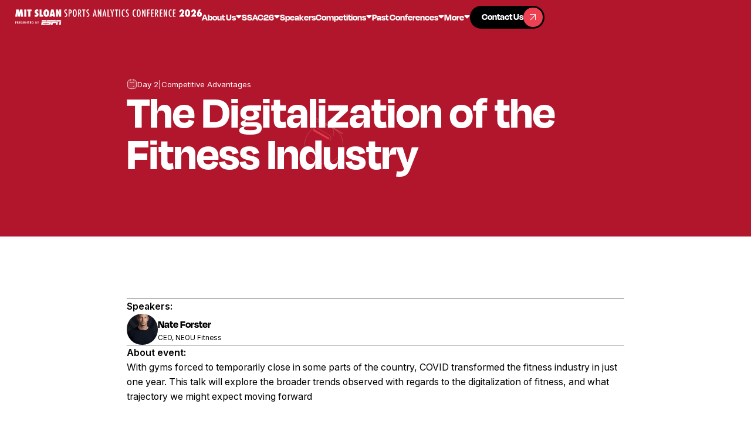

--- FILE ---
content_type: text/html
request_url: https://www.sloansportsconference.com/event/the-digitalization-of-the-fitness-industry
body_size: 13889
content:
<!DOCTYPE html><!-- Last Published: Tue Jan 20 2026 15:16:43 GMT+0000 (Coordinated Universal Time) --><html data-wf-domain="www.sloansportsconference.com" data-wf-page="68d6be744d7efccc2207f54c" data-wf-site="68d6be744d7efccc2207f564" lang="en" data-wf-collection="68d6be744d7efccc2207f592" data-wf-item-slug="the-digitalization-of-the-fitness-industry"><head><meta charset="utf-8"/><title>The Digitalization of the Fitness Industry | MIT Sloan Sports Analytics Conference</title><meta content="With gyms forced to temporarily close in some parts of the country, COVID transformed the fitness industry in just one year. This talk will explore the broader trends observed with regards to the digitalization of fitness, and what trajectory we might expect moving forward" name="description"/><meta content="The Digitalization of the Fitness Industry | MIT Sloan Sports Analytics Conference" property="og:title"/><meta content="With gyms forced to temporarily close in some parts of the country, COVID transformed the fitness industry in just one year. This talk will explore the broader trends observed with regards to the digitalization of fitness, and what trajectory we might expect moving forward" property="og:description"/><meta content="" property="og:image"/><meta content="The Digitalization of the Fitness Industry | MIT Sloan Sports Analytics Conference" property="twitter:title"/><meta content="With gyms forced to temporarily close in some parts of the country, COVID transformed the fitness industry in just one year. This talk will explore the broader trends observed with regards to the digitalization of fitness, and what trajectory we might expect moving forward" property="twitter:description"/><meta content="" property="twitter:image"/><meta property="og:type" content="website"/><meta content="summary_large_image" name="twitter:card"/><meta content="width=device-width, initial-scale=1" name="viewport"/><meta content="Whbyd7fmbQtmzSyf9u9iUfDmdpOoUCoqq26Io8bTt2U" name="google-site-verification"/><link href="https://cdn.prod.website-files.com/68d6be744d7efccc2207f564/css/fs-sloan-staging.webflow.shared.c42da5e99.min.css" rel="stylesheet" type="text/css" integrity="sha384-xC2l6Zubk7OC4N4hj0CzCG0NwYh1jrlwcO2ZkW4QdAs0sHZ3aJ29Tl3FfXJfv+YI" crossorigin="anonymous"/><link href="https://fonts.googleapis.com" rel="preconnect"/><link href="https://fonts.gstatic.com" rel="preconnect" crossorigin="anonymous"/><script src="https://ajax.googleapis.com/ajax/libs/webfont/1.6.26/webfont.js" type="text/javascript"></script><script type="text/javascript">WebFont.load({  google: {    families: ["Inter:regular,600"]  }});</script><script src="https://use.typekit.net/taz8trz.js" type="text/javascript"></script><script type="text/javascript">try{Typekit.load();}catch(e){}</script><script type="text/javascript">!function(o,c){var n=c.documentElement,t=" w-mod-";n.className+=t+"js",("ontouchstart"in o||o.DocumentTouch&&c instanceof DocumentTouch)&&(n.className+=t+"touch")}(window,document);</script><link href="https://cdn.prod.website-files.com/5f1af76db47b36e28b98eead/600ae0f734ba8a0a7264748d_facebook-profile%20(1).jpg" rel="shortcut icon" type="image/x-icon"/><link href="https://cdn.prod.website-files.com/5f1af76db47b36e28b98eead/600ae0bb3f836231984d1b0f_facebook-profile.jpg" rel="apple-touch-icon"/><link href="https://www.sloansportsconference.com/event/the-digitalization-of-the-fitness-industry" rel="canonical"/><script async="" src="https://www.googletagmanager.com/gtag/js?id=G-11MFTWRQ0H"></script><script type="text/javascript">window.dataLayer = window.dataLayer || [];function gtag(){dataLayer.push(arguments);}gtag('js', new Date());gtag('config', 'G-11MFTWRQ0H', {'anonymize_ip': false});</script><script src="https://auth.magic.link/sdk"></script>
<script>
   const magic = new Magic('pk_live_77178FA8F5535B6E');
</script>

<!-- [Attributes by Finsweet] Accessibility -->
<script defer src="https://cdn.jsdelivr.net/npm/@finsweet/attributes-a11y@1/a11y.js"></script>
<script src="https://cdn.prod.website-files.com/68d6be744d7efccc2207f564%2F6544eda5f000985a163a8687%2F6908745d246149541ec752c0%2Ffinsweetcomponentsconfig-1.0.8.js" type="module" async="" siteId="68d6be744d7efccc2207f564" finsweet="components"></script></head><body><div class="page-wrapper"><div class="global-styles"><div class="global-styles-default w-embed"><style>
/* Improve text rendering and legibility across major browsers */
body {
  -webkit-font-smoothing: antialiased;
  -moz-osx-font-smoothing: grayscale;
}

/* Accessible focus styles for keyboard users, customizable via the Variables panel */
[tabindex]:not([tabindex="-1"]):focus-visible,
button:focus-visible,
a:focus-visible,
[role="button"]:focus-visible,
input[type="file"]:focus-visible {
  outline: var(--focus--width, 2px) solid var(--_theme---system--focus-state, #005fcc);
  outline-offset: var(--focus--offset, 2px);
}

/* Text selection styling, customizable via the Variables panel */
::selection {
  background-color: var(--color--color-black);
  color: var(--color--color-white);
  text-shadow: none; /* Ensures text remains readable */
}
::-moz-selection {
  background-color: var(--color--color-black);
  color: var(--color--color-white);
  text-shadow: none;
}

/* Pointer cursor for essential interactive elements */
button,
a[href],
input[type="button"],
input[type="submit"],
input[type="checkbox"],
input[type="radio"],
input[type="file"],
select,
[role="button"] {
  cursor: pointer;
}

/* Not-allowed cursor for disabled or aria-disabled elements
Uncomment to enable. Keep this message for future handoff clarity. */
/*
button:disabled,
input:disabled,
select:disabled,
textarea:disabled,
a.disabled,
[aria-disabled="true"],
[role="button"][aria-disabled="true"], {
  cursor: not-allowed;
}
*/

/* Reset default browser styles for form elements, especially on Apple devices.
Uncomment to enable. Keep this message for future handoff clarity. */
/*
input,
textarea,
select {
  -webkit-appearance: none;
  -moz-appearance: none;
  appearance: none;
  border-radius: 0;
  background-image: none;
  background-color: transparent;
}
*/

/* Make the following elements inherit typography styles from their parent.
Note: This will override Webflow’s base styles (e.g. “All Links” won’t work as expected in Designer).
Uncomment to enable. Keep this message for futurehandoff clarity. */
/*
a,
.w-input,
.w-select,
.w-tab-link,
.w-nav-link,
.w-dropdown-btn,
.w-dropdown-toggle,
.w-dropdown-link {
  color: inherit;
  text-decoration: inherit;
}
*/

/* Remove top margin from the first element inside any Rich Text block */
.w-richtext > :not(div):first-child,
.w-richtext > div:first-child > :first-child {
  margin-top: 0 !important;
}

/* Remove bottom margin from the last element inside any Rich Text block */
.w-richtext > :last-child,
.w-richtext ul li:last-child,
.w-richtext ol li:last-child {
  margin-bottom: 0 !important;
}

/* Apply "..." after 4 lines of text */
.text-style-4lines {
  display: -webkit-box;
  overflow: hidden;
  -webkit-line-clamp: 4;
  -webkit-box-orient: vertical;
}

/* Apply "..." after 3 lines of text */
.text-style-3lines {
  display: -webkit-box;
  overflow: hidden;
  -webkit-line-clamp: 3;
  -webkit-box-orient: vertical;
}

/* Apply "..." after 2 lines of text */
.text-style-2lines {
  display: -webkit-box;
  overflow: hidden;
  -webkit-line-clamp: 2;
  -webkit-box-orient: vertical;
}

/* Apply "..." after 1 line of text */
.text-style-1line {
  display: -webkit-box;
  overflow: hidden;
  -webkit-line-clamp: 1;
  -webkit-box-orient: vertical;
}

</style></div><div class="global-styles-custom w-embed"><style>
  :root {
    --font-from: 16;
    --font-to: 16;
    --vw-from: calc(1920 / 100);
    --vw-to: calc(2848 / 100);
    --coefficient: calc((var(--font-to) - var(--font-from)) / (var(--vw-to) - var(--vw-from)));
    --base: calc((var(--font-from) - var(--vw-from) * var(--coefficient)) / 16);
  }

  html {
    font-size: calc(var(--base) * 1rem + var(--coefficient) * 1vw);
  }

  @media screen and (max-width: 1920px) {
    :root {
      --font-from: 12;
      --font-to: 16;
      --vw-from: calc(992 / 100);
      --vw-to: calc(1920 / 100);
      }
  }

  @media screen and (max-width: 992px) {
    :root {
      --font-from: 16;
      --font-to: 16;
      --vw-from: calc(479 / 100);
      --vw-to: calc(992 / 100);
      }
  }

  @media screen and (max-width: 479px) {
    :root {
      --font-from: 16;
      --font-to: 16;
      --vw-from: calc(1 / 100);
      --vw-to: calc(479 / 100);
      }
  }
  
  .global_txt-link {
  word-break: break-word;
  overflow-wrap: anywhere;
}
</style></div></div><div class="mobile-menu_component"><div class="mobile-menu_wrp"><div class="mobile-menu_menu-wrp"><div data-delay="0" data-hover="false" class="menu_dropdown w-dropdown"><div class="menu_dropdown-toggle w-dropdown-toggle"><div>About Us</div><div class="nav_toggle-icon w-embed"><svg width="10" height="6" viewBox="0 0 10 6" fill="none" xmlns="http://www.w3.org/2000/svg">
<path d="M3.86863 4.86863L1.73137 2.73137C0.874618 1.87462 0.446241 1.44624 0.417296 1.07846C0.392181 0.759341 0.521356 0.447486 0.764766 0.239594C1.04529 0 1.65111 0 2.86274 0L7.13726 0C8.34889 0 8.95471 0 9.23523 0.239594C9.47864 0.447486 9.60782 0.759341 9.5827 1.07846C9.55376 1.44624 9.12538 1.87462 8.26863 2.73137L6.13137 4.86863C5.73535 5.26465 5.53735 5.46265 5.30902 5.53684C5.10817 5.6021 4.89183 5.6021 4.69098 5.53684C4.46265 5.46265 4.26465 5.26465 3.86863 4.86863Z" fill="currentColor"/>
</svg></div></div><nav class="menu_dropdown-list w-dropdown-list"><div class="nav-menu_links-wrapper"><a href="#" class="nav_dropdown-link w-inline-block"><div>Mission &amp; History</div><div class="nav_dropdown-icon-wrp"><div class="nav_dropdown-link-icon"><div class="button_icon-line"></div></div></div></a><a href="#" class="nav_dropdown-link w-inline-block"><div>Leadership Team</div><div class="nav_dropdown-icon-wrp"><div class="nav_dropdown-link-icon"><div class="button_icon-line"></div></div></div></a><a href="#" class="nav_dropdown-link w-inline-block"><div>FAQs</div><div class="nav_dropdown-icon-wrp"><div class="nav_dropdown-link-icon"><div class="button_icon-line"></div></div></div></a></div></nav></div><div data-delay="0" data-hover="false" class="menu_dropdown w-dropdown"><div class="menu_dropdown-toggle w-dropdown-toggle"><div>SSAC26</div><div class="nav_toggle-icon w-embed"><svg width="10" height="6" viewBox="0 0 10 6" fill="none" xmlns="http://www.w3.org/2000/svg">
<path d="M3.86863 4.86863L1.73137 2.73137C0.874618 1.87462 0.446241 1.44624 0.417296 1.07846C0.392181 0.759341 0.521356 0.447486 0.764766 0.239594C1.04529 0 1.65111 0 2.86274 0L7.13726 0C8.34889 0 8.95471 0 9.23523 0.239594C9.47864 0.447486 9.60782 0.759341 9.5827 1.07846C9.55376 1.44624 9.12538 1.87462 8.26863 2.73137L6.13137 4.86863C5.73535 5.26465 5.53735 5.46265 5.30902 5.53684C5.10817 5.6021 4.89183 5.6021 4.69098 5.53684C4.46265 5.46265 4.26465 5.26465 3.86863 4.86863Z" fill="currentColor"/>
</svg></div></div><nav class="menu_dropdown-list w-dropdown-list"><div class="nav-menu_links-wrapper"><a href="#" class="nav_dropdown-link w-inline-block"><div>Schedule</div><div class="nav_dropdown-icon-wrp"><div class="nav_dropdown-link-icon"><div class="button_icon-line"></div></div></div></a><a href="#" class="nav_dropdown-link w-inline-block"><div>Speakers</div><div class="nav_dropdown-icon-wrp"><div class="nav_dropdown-link-icon"><div class="button_icon-line"></div></div></div></a><a href="#" class="nav_dropdown-link w-inline-block"><div>Events</div><div class="nav_dropdown-icon-wrp"><div class="nav_dropdown-link-icon"><div class="button_icon-line"></div></div></div></a><a href="#" class="nav_dropdown-link w-inline-block"><div>Reseach Papers</div><div class="nav_dropdown-icon-wrp"><div class="nav_dropdown-link-icon"><div class="button_icon-line"></div></div></div></a><a href="#" class="nav_dropdown-link w-inline-block"><div>Sponsors</div><div class="nav_dropdown-icon-wrp"><div class="nav_dropdown-link-icon"><div class="button_icon-line"></div></div></div></a></div></nav></div><a href="#" class="menu_link w-inline-block"><div>Alpha Awards</div></a><a href="#" class="menu_link w-inline-block"><div>Careers</div></a><a href="#" class="menu_link w-inline-block"><div>Competitions</div></a><a href="#" class="menu_link w-inline-block"><div>Past Conferences</div></a><div class="menu_btn-wrp"><a href="https://sso.teachable.com/secure/teachable_accounts/sign_up" target="_blank" class="button-primary w-inline-block"><div class="button_txt-wrp"><div class="button_txt-grid"><div class="button_txt-1">Contact Us</div><div class="button_txt-2">Contact Us</div></div></div><div class="button_icon-wrp"><div class="button_icon"><div class="button_icon-line"></div></div></div></a></div></div></div></div><div class="nav_fixed"><nav class="nav_component"><div class="code_nav-bg-css w-embed"><style>
  .nav_bg {
    opacity: 0;
    transition: opacity 0.5s ease;
  }

  .nav_bg.visible {
    opacity: 1;
  }
</style></div><div class="nav_bg"></div><div class="nav_wrp"><div class="nav_content-1"><a href="/" aria-roledescription="Home Link" role="button" class="nav_brand-link w-inline-block"><img src="https://cdn.prod.website-files.com/68d6be744d7efccc2207f564/68ff2b98b35616cdd476adc9_2d1d805aa1b9bef3b984301d0999bdde_mit-sloan-logo-final.svg" loading="eager" width="271" height="23" alt="" aria-label="MIT Sloan Sports logo" class="nav_brand-link-img"/></a></div><div class="nav_content-2"><div class="nav_link-wrp"><div data-delay="0" data-hover="true" class="nav_dropdown w-dropdown"><div aria-roledescription="About Us Dropdown" tabindex="0" role="button" class="nav_dropdown-toggle w-dropdown-toggle"><a role="button" href="/about/mission-and-history" class="nav_dropdown-toggle-link w-inline-block"><div>About Us</div><div class="nav_toggle-icon w-embed"><svg width="10" height="6" viewBox="0 0 10 6" fill="none" xmlns="http://www.w3.org/2000/svg">
<path d="M3.86863 4.86863L1.73137 2.73137C0.874618 1.87462 0.446241 1.44624 0.417296 1.07846C0.392181 0.759341 0.521356 0.447486 0.764766 0.239594C1.04529 0 1.65111 0 2.86274 0L7.13726 0C8.34889 0 8.95471 0 9.23523 0.239594C9.47864 0.447486 9.60782 0.759341 9.5827 1.07846C9.55376 1.44624 9.12538 1.87462 8.26863 2.73137L6.13137 4.86863C5.73535 5.26465 5.53735 5.46265 5.30902 5.53684C5.10817 5.6021 4.89183 5.6021 4.69098 5.53684C4.46265 5.46265 4.26465 5.26465 3.86863 4.86863Z" fill="currentColor"/>
</svg></div></a></div><nav class="nav_dropdown-list w-dropdown-list"><div class="nav-menu_links-wrapper"><a href="/about/mission-and-history" aria-roledescription="Mission &amp; History Link" role="button" class="nav_dropdown-link w-inline-block"><div class="nav_dropdown-txt">Mission &amp; History</div><div class="nav_dropdown-icon-wrp"><div class="nav_dropdown-link-icon"><div class="button_icon-line"></div></div></div></a><a href="/about/leadership" aria-roledescription="Leadership Team Link" role="button" class="nav_dropdown-link w-inline-block"><div class="nav_dropdown-txt">Leadership Team</div><div class="nav_dropdown-icon-wrp"><div class="nav_dropdown-link-icon"><div class="button_icon-line"></div></div></div></a><a href="/about/faqs" aria-roledescription="FAQs Link" role="button" class="nav_dropdown-link w-inline-block"><div class="nav_dropdown-txt">FAQs</div><div class="nav_dropdown-icon-wrp"><div class="nav_dropdown-link-icon"><div class="button_icon-line"></div></div></div></a></div></nav></div><div data-delay="0" data-hover="true" class="nav_dropdown w-dropdown"><div aria-roledescription="SSAC Dropdown" tabindex="0" role="button" class="nav_dropdown-toggle w-dropdown-toggle"><a role="button" href="/conference/2026-conference" class="nav_dropdown-toggle-link w-inline-block"><div>SSAC26</div><div class="nav_toggle-icon w-embed"><svg width="10" height="6" viewBox="0 0 10 6" fill="none" xmlns="http://www.w3.org/2000/svg">
<path d="M3.86863 4.86863L1.73137 2.73137C0.874618 1.87462 0.446241 1.44624 0.417296 1.07846C0.392181 0.759341 0.521356 0.447486 0.764766 0.239594C1.04529 0 1.65111 0 2.86274 0L7.13726 0C8.34889 0 8.95471 0 9.23523 0.239594C9.47864 0.447486 9.60782 0.759341 9.5827 1.07846C9.55376 1.44624 9.12538 1.87462 8.26863 2.73137L6.13137 4.86863C5.73535 5.26465 5.53735 5.46265 5.30902 5.53684C5.10817 5.6021 4.89183 5.6021 4.69098 5.53684C4.46265 5.46265 4.26465 5.26465 3.86863 4.86863Z" fill="currentColor"/>
</svg></div></a></div></div><a href="/speakers" aria-roledescription="Speakers Link" role="button" class="nav_link w-inline-block"><div>Speakers</div></a><div data-delay="0" data-hover="true" class="nav_dropdown w-dropdown"><div aria-roledescription="Competitions Dropdown" tabindex="0" role="button" class="nav_dropdown-toggle w-dropdown-toggle"><a role="button" href="/competitions" class="nav_dropdown-toggle-link w-inline-block"><div>Competitions</div><div class="nav_toggle-icon w-embed"><svg width="10" height="6" viewBox="0 0 10 6" fill="none" xmlns="http://www.w3.org/2000/svg">
<path d="M3.86863 4.86863L1.73137 2.73137C0.874618 1.87462 0.446241 1.44624 0.417296 1.07846C0.392181 0.759341 0.521356 0.447486 0.764766 0.239594C1.04529 0 1.65111 0 2.86274 0L7.13726 0C8.34889 0 8.95471 0 9.23523 0.239594C9.47864 0.447486 9.60782 0.759341 9.5827 1.07846C9.55376 1.44624 9.12538 1.87462 8.26863 2.73137L6.13137 4.86863C5.73535 5.26465 5.53735 5.46265 5.30902 5.53684C5.10817 5.6021 4.89183 5.6021 4.69098 5.53684C4.46265 5.46265 4.26465 5.26465 3.86863 4.86863Z" fill="currentColor"/>
</svg></div></a></div><nav class="nav_dropdown-list is-wider w-dropdown-list"><div class="nav-menu_links-wrapper"><a href="/startup-competition-trade-show" aria-roledescription="Startup Comp Link" role="button" class="nav_dropdown-link w-inline-block"><div class="nav_dropdown-txt">Startup Competition &amp; Trade Show</div><div class="nav_dropdown-icon-wrp"><div class="nav_dropdown-link-icon"><div class="button_icon-line"></div></div></div></a><a href="/research-paper-competition" aria-roledescription="Research Comp Link" role="button" class="nav_dropdown-link w-inline-block"><div class="nav_dropdown-txt">Research Paper Competition</div><div class="nav_dropdown-icon-wrp"><div class="nav_dropdown-link-icon"><div class="button_icon-line"></div></div></div></a><a href="/first-pitch-case-competition" aria-roledescription="First Pitch Comp Link" role="button" class="nav_dropdown-link w-inline-block"><div class="nav_dropdown-txt">First Pitch Case Competition</div><div class="nav_dropdown-icon-wrp"><div class="nav_dropdown-link-icon"><div class="button_icon-line"></div></div></div></a><a href="/hackathon" aria-roledescription="Hackathon Link" role="button" class="nav_dropdown-link w-inline-block"><div class="nav_dropdown-txt">Hackathon</div><div class="nav_dropdown-icon-wrp"><div class="nav_dropdown-link-icon"><div class="button_icon-line"></div></div></div></a></div></nav></div><div data-delay="0" data-hover="true" class="nav_dropdown w-dropdown"><div aria-roledescription="Past Conferences Dropdown" tabindex="0" role="button" class="nav_dropdown-toggle w-dropdown-toggle"><a role="button" href="/past-conferences" class="nav_dropdown-toggle-link w-inline-block"><div>Past Conferences</div><div class="nav_toggle-icon w-embed"><svg width="10" height="6" viewBox="0 0 10 6" fill="none" xmlns="http://www.w3.org/2000/svg">
<path d="M3.86863 4.86863L1.73137 2.73137C0.874618 1.87462 0.446241 1.44624 0.417296 1.07846C0.392181 0.759341 0.521356 0.447486 0.764766 0.239594C1.04529 0 1.65111 0 2.86274 0L7.13726 0C8.34889 0 8.95471 0 9.23523 0.239594C9.47864 0.447486 9.60782 0.759341 9.5827 1.07846C9.55376 1.44624 9.12538 1.87462 8.26863 2.73137L6.13137 4.86863C5.73535 5.26465 5.53735 5.46265 5.30902 5.53684C5.10817 5.6021 4.89183 5.6021 4.69098 5.53684C4.46265 5.46265 4.26465 5.26465 3.86863 4.86863Z" fill="currentColor"/>
</svg></div></a></div><nav class="nav_dropdown-list w-dropdown-list"><div class="nav-menu_links-wrapper"><a href="/past-conferences" aria-roledescription="Past Conferences Link" role="button" class="nav_dropdown-link-mob w-inline-block"><div class="nav_dropdown-txt">All Past Conferences</div><div class="nav_dropdown-icon-wrp"><div class="nav_dropdown-link-icon"><div class="button_icon-line"></div></div></div></a><div class="global_collection w-dyn-list"><div role="list" class="global_collection-item w-dyn-items"><div role="listitem" class="global_collection-list w-dyn-item"><a href="/conference/2025-conference" aria-roledescription="Conference Year Link" role="button" class="nav_dropdown-link w-inline-block"><div class="nav_dropdown-txt">2025</div><div class="nav_dropdown-icon-wrp"><div class="nav_dropdown-link-icon"><div class="button_icon-line"></div></div></div></a></div><div role="listitem" class="global_collection-list w-dyn-item"><a href="/conference/2024-conference" aria-roledescription="Conference Year Link" role="button" class="nav_dropdown-link w-inline-block"><div class="nav_dropdown-txt">2024</div><div class="nav_dropdown-icon-wrp"><div class="nav_dropdown-link-icon"><div class="button_icon-line"></div></div></div></a></div><div role="listitem" class="global_collection-list w-dyn-item"><a href="/conference/2023-conference" aria-roledescription="Conference Year Link" role="button" class="nav_dropdown-link w-inline-block"><div class="nav_dropdown-txt">2023</div><div class="nav_dropdown-icon-wrp"><div class="nav_dropdown-link-icon"><div class="button_icon-line"></div></div></div></a></div><div role="listitem" class="global_collection-list w-dyn-item"><a href="/conference/2022-conference" aria-roledescription="Conference Year Link" role="button" class="nav_dropdown-link w-inline-block"><div class="nav_dropdown-txt">2022</div><div class="nav_dropdown-icon-wrp"><div class="nav_dropdown-link-icon"><div class="button_icon-line"></div></div></div></a></div><div role="listitem" class="global_collection-list w-dyn-item"><a href="/conference/2021-conference" aria-roledescription="Conference Year Link" role="button" class="nav_dropdown-link w-inline-block"><div class="nav_dropdown-txt">2021</div><div class="nav_dropdown-icon-wrp"><div class="nav_dropdown-link-icon"><div class="button_icon-line"></div></div></div></a></div><div role="listitem" class="global_collection-list w-dyn-item"><a href="/conference/2020-conference" aria-roledescription="Conference Year Link" role="button" class="nav_dropdown-link w-inline-block"><div class="nav_dropdown-txt">2020</div><div class="nav_dropdown-icon-wrp"><div class="nav_dropdown-link-icon"><div class="button_icon-line"></div></div></div></a></div><div role="listitem" class="global_collection-list w-dyn-item"><a href="/conference/2019-conference" aria-roledescription="Conference Year Link" role="button" class="nav_dropdown-link w-inline-block"><div class="nav_dropdown-txt">2019</div><div class="nav_dropdown-icon-wrp"><div class="nav_dropdown-link-icon"><div class="button_icon-line"></div></div></div></a></div><div role="listitem" class="global_collection-list w-dyn-item"><a href="/conference/2018-conference" aria-roledescription="Conference Year Link" role="button" class="nav_dropdown-link w-inline-block"><div class="nav_dropdown-txt">2018</div><div class="nav_dropdown-icon-wrp"><div class="nav_dropdown-link-icon"><div class="button_icon-line"></div></div></div></a></div><div role="listitem" class="global_collection-list w-dyn-item"><a href="/conference/2017-conference" aria-roledescription="Conference Year Link" role="button" class="nav_dropdown-link w-inline-block"><div class="nav_dropdown-txt">2017</div><div class="nav_dropdown-icon-wrp"><div class="nav_dropdown-link-icon"><div class="button_icon-line"></div></div></div></a></div><div role="listitem" class="global_collection-list w-dyn-item"><a href="/conference/2016-conference" aria-roledescription="Conference Year Link" role="button" class="nav_dropdown-link w-inline-block"><div class="nav_dropdown-txt">2016</div><div class="nav_dropdown-icon-wrp"><div class="nav_dropdown-link-icon"><div class="button_icon-line"></div></div></div></a></div><div role="listitem" class="global_collection-list w-dyn-item"><a href="/conference/2015-conference" aria-roledescription="Conference Year Link" role="button" class="nav_dropdown-link w-inline-block"><div class="nav_dropdown-txt">2015</div><div class="nav_dropdown-icon-wrp"><div class="nav_dropdown-link-icon"><div class="button_icon-line"></div></div></div></a></div><div role="listitem" class="global_collection-list w-dyn-item"><a href="/conference/2014-conference" aria-roledescription="Conference Year Link" role="button" class="nav_dropdown-link w-inline-block"><div class="nav_dropdown-txt">2014</div><div class="nav_dropdown-icon-wrp"><div class="nav_dropdown-link-icon"><div class="button_icon-line"></div></div></div></a></div><div role="listitem" class="global_collection-list w-dyn-item"><a href="/conference/2013-conference" aria-roledescription="Conference Year Link" role="button" class="nav_dropdown-link w-inline-block"><div class="nav_dropdown-txt">2013</div><div class="nav_dropdown-icon-wrp"><div class="nav_dropdown-link-icon"><div class="button_icon-line"></div></div></div></a></div><div role="listitem" class="global_collection-list w-dyn-item"><a href="/conference/2012-conference" aria-roledescription="Conference Year Link" role="button" class="nav_dropdown-link w-inline-block"><div class="nav_dropdown-txt">2012</div><div class="nav_dropdown-icon-wrp"><div class="nav_dropdown-link-icon"><div class="button_icon-line"></div></div></div></a></div></div></div></div></nav></div><div data-delay="0" data-hover="true" class="nav_dropdown w-dropdown"><div aria-roledescription="More Dropdown" tabindex="0" role="button" class="nav_dropdown-toggle w-dropdown-toggle"><div>More</div><div class="nav_toggle-icon w-embed"><svg width="10" height="6" viewBox="0 0 10 6" fill="none" xmlns="http://www.w3.org/2000/svg">
<path d="M3.86863 4.86863L1.73137 2.73137C0.874618 1.87462 0.446241 1.44624 0.417296 1.07846C0.392181 0.759341 0.521356 0.447486 0.764766 0.239594C1.04529 0 1.65111 0 2.86274 0L7.13726 0C8.34889 0 8.95471 0 9.23523 0.239594C9.47864 0.447486 9.60782 0.759341 9.5827 1.07846C9.55376 1.44624 9.12538 1.87462 8.26863 2.73137L6.13137 4.86863C5.73535 5.26465 5.53735 5.46265 5.30902 5.53684C5.10817 5.6021 4.89183 5.6021 4.69098 5.53684C4.46265 5.46265 4.26465 5.26465 3.86863 4.86863Z" fill="currentColor"/>
</svg></div></div><nav class="nav_dropdown-list w-dropdown-list"><div class="nav-menu_links-wrapper"><a href="/alpha-award-winners" aria-roledescription="Alpha Awards Link" role="button" class="nav_dropdown-link w-inline-block"><div class="nav_dropdown-txt">Alpha Awards</div><div class="nav_dropdown-icon-wrp"><div class="nav_dropdown-link-icon"><div class="button_icon-line"></div></div></div></a><a href="/career-opportunities" aria-roledescription="Careers Link" role="button" class="nav_dropdown-link w-inline-block"><div class="nav_dropdown-txt">Careers</div><div class="nav_dropdown-icon-wrp"><div class="nav_dropdown-link-icon"><div class="button_icon-line"></div></div></div></a><a href="/media-request" aria-roledescription="Media Requests Link" role="button" class="nav_dropdown-link w-inline-block"><div class="nav_dropdown-txt">Media Requests</div><div class="nav_dropdown-icon-wrp"><div class="nav_dropdown-link-icon"><div class="button_icon-line"></div></div></div></a></div></nav></div><div class="nav_mob-btn-wrp"><a role="button" href="https://conference/2025-conference" target="_blank" class="nav_mob-btn w-inline-block"><div class="button_txt-1">Go to SSAC25 Conference</div><div class="button_icon-wrp"><div class="button_icon"><div class="button_icon-line"></div></div></div></a><a role="button" href="https://www.eventbrite.com/e/mit-sloan-sports-analytics-conference-2026-registration-1416644093619?aff=oddtdtcreator" target="_blank" class="nav_mob-btn w-inline-block"><div class="button_txt-1">Buy tickets now</div><div class="button_icon-wrp"><div class="button_icon"><div class="button_icon-line"></div></div></div></a></div></div><div class="nav_btn-wrp"><a href="/contact" aria-roledescription="Contact Us Link" role="button" class="nav_button-primary w-inline-block"><div class="button_txt-wrp"><div class="button_txt-grid"><div class="button_txt-1">Contact Us</div><div class="button_txt-2">Contact Us</div></div></div><div class="button_icon-wrp"><div class="button_icon"><div class="button_icon-line"></div></div></div></a></div><div class="nav_menu-btn"><div aria-roledescription="Open Mobile Menu" role="button" data-w-id="615633fd-4052-97f9-aca4-54c23c3c0168" class="nav_menu-btn-wrp"><div class="nav_menu-line-wrp"><div class="nav_menu-line-1"></div><div class="nav_menu-line-center"><div class="nav_menu-line-2"></div><div class="nav_menu-line-3"></div></div><div class="nav_menu-line-4"></div></div></div></div></div></div></nav></div><main class="main-wrapper"><section class="section_hero"><div class="hero_bg-grid"><div class="hero_bg-content-l"><div class="hero_field-wrp"><div class="hero_field-top-line"></div><div class="hero_field-top"></div><div class="hero_field-base"><div class="hero_field-base-inner"><div class="hero_field-base-center"><div class="hero_field-base-link"></div></div></div></div></div></div><div class="hero_bg-content-r"><div class="hero_bg-bar-wrp"><div class="hero_bg-bar"></div></div><div class="hero_bg-bar-wrp is-2"><div class="hero_bg-bar is-2"><div class="hero_bg-bar-inner"></div></div></div><div class="hero_bg-bar-wrp"><div class="hero_bg-bar is-3"></div></div><div class="hero_bg-bar-wrp"><div class="hero_bg-bar is-4"></div></div><div class="hero_bg-bar-wrp"><div class="hero_bg-bar is-5"><div class="hero_bg-bar-inner"></div></div></div><div class="hero_bg-bar-wrp"><div class="hero_bg-bar is-6"></div></div><div class="hero_bg-bar-wrp"><div class="hero_bg-bar is-7"><div class="hero_bg-bar-inner"></div></div></div><div class="hero_bg-bar-wrp"><div class="hero_bg-bar is-8"></div></div></div></div><div class="container-medium"><div class="events-hero_wrp"><div class="events-hero_date-wrp"><div class="events-hero_date-icon w-embed"><svg width="24" height="24" viewBox="0 0 24 24" fill="none" xmlns="http://www.w3.org/2000/svg">
<rect opacity="0.12" x="2" y="2" width="20" height="20" rx="6" fill="currentColor"/>
<path d="M8 1V4M16 1V4M17 8H7M17 17H15M11.6 22H12.4C15.7603 22 17.4405 22 18.7239 21.346C19.8529 20.7708 20.7708 19.8529 21.346 18.7239C22 17.4405 22 15.7603 22 12.4V11.6C22 8.23969 22 6.55953 21.346 5.27606C20.7708 4.14708 19.8529 3.2292 18.7239 2.65396C17.4405 2 15.7603 2 12.4 2H11.6C8.23969 2 6.55953 2 5.27606 2.65396C4.14708 3.2292 3.2292 4.14708 2.65396 5.27606C2 6.55953 2 8.23969 2 11.6V12.4C2 15.7603 2 17.4405 2.65396 18.7239C3.2292 19.8529 4.14708 20.7708 5.27606 21.346C6.55953 22 8.23969 22 11.6 22Z" stroke="currentColor" stroke-width="1" stroke-linecap="round" stroke-linejoin="round"/>
</svg></div><div>Day 2</div><div class="w-condition-invisible">|</div><div class="w-condition-invisible w-dyn-bind-empty"></div><div>|</div><div>Competitive Advantages</div></div><h1 class="hero_h1">The Digitalization of the Fitness Industry</h1></div></div></section><section id="mission" class="section_events"><div class="padding-global"><div class="container-medium"><div class="events_wrp"><div class="events_txt-wrp w-condition-invisible"><div class="cms_subheading">Room:</div><a href="#" class="events_room-link w-inline-block"><div class="w-dyn-bind-empty"></div><div class="global_arrow-icon w-embed"><svg width="100%" height="100%" viewBox="0 0 16 9" fill="none" xmlns="http://www.w3.org/2000/svg">
<path d="M0.546875 3.79455H10.5469V5.29455H0.546875V3.79455Z" fill="currentColor"/>
<path d="M15.4766 4.54474L10.4719 8.87756V0.211914L15.4766 4.54474Z" fill="currentColor"/>
</svg></div></a></div><div class="global-divider"></div><div class="events_txt-wrp"><div class="cms_subheading">Speakers:</div><div class="global_collection w-dyn-list"><div role="list" class="global_collection-list is-events-speaker w-dyn-items"><div role="listitem" class="global_collection-item w-dyn-item"><a href="/people/nate-forster" class="events_speaker-authorlink w-inline-block"><div class="events_speaker-card"><div class="events_speaker-author-img-wrp"><img src="https://cdn.prod.website-files.com/68d6be744d7efccc2207f571/690d43d78603734a268cb3f2_604f6744c1ed398562f7277d_Forster_Nate.png" loading="lazy" alt="" class="events_speaker-author-img"/></div><div class="events_speaker-author-txt-wrp"><div class="events_speaker-author-title">Nate Forster</div><div class="events_speaker-author-txt">CEO, NEOU Fitness</div></div></div></a></div></div></div></div><div class="global-divider"></div><div class="events_txt-wrp"><div class="cms_subheading">About event:</div><div class="text-rich-text w-richtext"><p>With gyms forced to temporarily close in some parts of the country, COVID transformed the fitness industry in just one year. This talk will explore the broader trends observed with regards to the digitalization of fitness, and what trajectory we might expect moving forward</p></div><div class="events_video-wrp"><div style="padding-top:56.20608899297424%" class="events_video w-video w-embed"><iframe class="embedly-embed" src="//cdn.embedly.com/widgets/media.html?src=https%3A%2F%2Fwww.youtube.com%2Fembed%2FExe5FmYYm8c%3Ffeature%3Doembed&display_name=YouTube&url=https%3A%2F%2Fwww.youtube.com%2Fwatch%3Fv%3DExe5FmYYm8c&image=https%3A%2F%2Fi.ytimg.com%2Fvi%2FExe5FmYYm8c%2Fhqdefault.jpg&type=text%2Fhtml&schema=youtube" width="854" height="480" scrolling="no" title="YouTube embed" frameborder="0" allow="autoplay; fullscreen; encrypted-media; picture-in-picture;" allowfullscreen="true"></iframe></div></div></div><div class="global-divider"></div><div class="events_txt-wrp"><div class="cms_subheading">You might also like other events:</div><div class="global_collection w-dyn-list"><div role="list" class="global_collection-list is-3col w-dyn-items"><div role="listitem" class="global_collection-item w-dyn-item"><div class="events-card_component"><div class="events-card_year-txt">2025 Conference</div><a href="/event/breaking-glass-a-conversation-with-wnba-mvp-aja-wilson-her-agent-jade-li-english" class="events-extra_title w-inline-block"><div>Breaking Glass with WNBA MVP A’ja Wilson and Her Agent Jade-Li English</div></a><div class="global_collection w-dyn-list"><div role="list" class="global_collection-list is-events-extra w-dyn-items"><div role="listitem" class="global_collection-item is-events-extra w-dyn-item"><a href="/people/michele-steele" class="events_speaker-wrp w-inline-block"><img src="https://cdn.prod.website-files.com/68d6be744d7efccc2207f571/68d6be744d7efccc2207f80f_Steele_Michele-2-300x300.avif" loading="lazy" alt="" class="events_speaker-author-img"/></a></div><div role="listitem" class="global_collection-item is-events-extra w-dyn-item"><a href="/people/aja-wilson" class="events_speaker-wrp w-inline-block"><img src="https://cdn.prod.website-files.com/68d6be744d7efccc2207f571/690d4372d9d24d5c18360ba0_68d6be744d7efccc22080978_A%2527ja_Wilson_Headshot.png" loading="lazy" alt="" class="events_speaker-author-img"/></a></div><div role="listitem" class="global_collection-item is-events-extra w-dyn-item"><a href="/people/jade-li-english" class="events_speaker-wrp w-inline-block"><img src="https://cdn.prod.website-files.com/68d6be744d7efccc2207f571/690d43a983d8f7c5b1e2051e_68d6be744d7efccc22080979_Jade-Li_English_Headshot.jpeg" loading="lazy" alt="" class="events_speaker-author-img"/></a></div></div></div></div></div><div role="listitem" class="global_collection-item w-dyn-item"><div class="events-card_component"><div class="events-card_year-txt">2025 Conference</div><a href="/event/big-data-energy" class="events-extra_title w-inline-block"><div>Big Data Energy</div></a><div class="global_collection w-dyn-list"><div role="list" class="global_collection-list is-events-extra w-dyn-items"><div role="listitem" class="global_collection-item is-events-extra w-dyn-item"><a href="/people/alex-edelman" class="events_speaker-wrp w-inline-block"><img src="https://cdn.prod.website-files.com/68d6be744d7efccc2207f571/690d43769af9551a37894082_68d6be744d7efccc22080967_Alex_Edelman_Headshot.jpeg" loading="lazy" alt="" class="events_speaker-author-img"/></a></div><div role="listitem" class="global_collection-item is-events-extra w-dyn-item"><a href="/people/nate-silver" class="events_speaker-wrp w-inline-block"><img src="https://cdn.prod.website-files.com/68d6be744d7efccc2207f571/690d43d7acb80e9fbfbee12f_68d6be744d7efccc22080894_Silver_Nate.jpeg" loading="lazy" alt="" class="events_speaker-author-img"/></a></div><div role="listitem" class="global_collection-item is-events-extra w-dyn-item"><a href="/people/jessica-gelman" class="events_speaker-wrp w-inline-block"><img src="https://cdn.prod.website-files.com/68d6be744d7efccc2207f571/690d43b09fb1f5c80e44c7fb_68d6be744d7efccc2208098c_tnqajd7eac2dqvxm1v4w.avif" loading="lazy" alt="" class="events_speaker-author-img"/></a></div><div role="listitem" class="global_collection-item is-events-extra w-dyn-item"><a href="/people/daryl-morey" class="events_speaker-wrp w-inline-block"><img src="https://cdn.prod.website-files.com/68d6be744d7efccc2207f571/68d6be744d7efccc2208064b_Morey_Daryl.avif" loading="lazy" alt="" class="events_speaker-author-img"/></a></div></div></div></div></div><div role="listitem" class="global_collection-item w-dyn-item"><div class="events-card_component"><div class="events-card_year-txt">2025 Conference</div><a href="/event/alpha-awards" class="events-extra_title w-inline-block"><div>Alpha Awards</div></a><div class="global_collection w-dyn-list"><div role="list" class="global_collection-list is-events-extra w-dyn-items"><div role="listitem" class="global_collection-item is-events-extra w-dyn-item"><a href="/people/jessica-gelman" class="events_speaker-wrp w-inline-block"><img src="https://cdn.prod.website-files.com/68d6be744d7efccc2207f571/690d43b09fb1f5c80e44c7fb_68d6be744d7efccc2208098c_tnqajd7eac2dqvxm1v4w.avif" loading="lazy" alt="" class="events_speaker-author-img"/></a></div><div role="listitem" class="global_collection-item is-events-extra w-dyn-item"><a href="/people/daryl-morey" class="events_speaker-wrp w-inline-block"><img src="https://cdn.prod.website-files.com/68d6be744d7efccc2207f571/68d6be744d7efccc2208064b_Morey_Daryl.avif" loading="lazy" alt="" class="events_speaker-author-img"/></a></div></div></div></div></div></div></div></div><div class="events_btn-wrp"><a href="/schedule" role="button" class="button-primary w-inline-block"><div class="button_txt-wrp"><div class="button_txt-grid"><div class="button_txt-1">See All Events</div><div id="w-node-b75fcc21-b8ad-9018-0c6a-7ac9da380315-da380310" class="button_txt-2">See All Events</div></div></div><div class="button_icon-wrp"><div class="button_icon"><div class="button_icon-line"></div></div></div></a></div><div fs-list-instance="speaker" fs-list-element="wrapper" class="nested-collection hide w-dyn-list"><div role="list" class="global_collection-list w-dyn-items"><div role="listitem" class="global_collection-item w-dyn-item"><a href="/people/nate-forster" class="nested-link w-inline-block"><div fs-list-field="speaker" class="nested-txt">Nate Forster</div></a></div></div></div><div fs-list-instance="topic" fs-list-element="wrapper" class="nested-collection hide w-dyn-list"><div role="list" class="global_collection-list w-dyn-items"><div role="listitem" class="global_collection-item w-dyn-item"><a href="/topic/business" class="nested-link w-inline-block"><div fs-list-field="topic" class="nested-txt">Business &amp; Operations</div></a></div></div></div><div fs-list-instance="sport" fs-list-element="wrapper" class="nested-collection hide w-dyn-list"><div class="global_empty-state w-dyn-empty"><div>No items found.</div></div></div></div></div></div></section><section id="subscribe" class="section_subscribe"><div class="code_subscribe-dots-css w-embed"><style>
/* Base dot styles */
.subscribe_bg-dot {
  top: 0;
  left: 8px;
  animation: floatY 8s ease-in-out infinite;
}

/* Staggered delays for wave effect */
.subscribe_bg-dot:nth-child(1)  { animation-delay: 0s; }
.subscribe_bg-dot:nth-child(2)  { animation-delay: 0.2s; }
.subscribe_bg-dot:nth-child(3)  { animation-delay: 0.4s; }
.subscribe_bg-dot:nth-child(4)  { animation-delay: 0.6s; }
.subscribe_bg-dot:nth-child(5)  { animation-delay: 0.8s; }
.subscribe_bg-dot:nth-child(6)  { animation-delay: 1s; }
.subscribe_bg-dot:nth-child(7)  { animation-delay: 1.2s; }
.subscribe_bg-dot:nth-child(8)  { animation-delay: 1.4s; }
.subscribe_bg-dot:nth-child(9)  { animation-delay: 1.6s; }
.subscribe_bg-dot:nth-child(10) { animation-delay: 1.8s; }
.subscribe_bg-dot:nth-child(11) { animation-delay: 2s; }
.subscribe_bg-dot:nth-child(12) { animation-delay: 2.2s; }
.subscribe_bg-dot:nth-child(13) { animation-delay: 2.4s; }
.subscribe_bg-dot:nth-child(14) { animation-delay: 2.6s; }

/* Keyframes: vertical float only */
@keyframes floatY {
  0%, 100% {
    top: 0%;
    transform: translateX(-50%);
  }
  50% {
    top: 100%;
    transform: translate(-50%, -100%);
  }
}
</style></div><div class="subscribe_bg-wrp"><div class="subscribe_bg-line is-7"></div><div class="subscribe_bg-line is-6"></div><div class="subscribe_bg-line is-5"></div><div class="subscribe_bg-line is-4"></div><div class="subscribe_bg-line is-3"></div><div class="subscribe_bg-line is-2"></div><div class="subscribe_bg-line"></div><div class="subscribe_bg-line"></div><div class="subscribe_bg-line is-2"></div><div class="subscribe_bg-line is-3"></div><div class="subscribe_bg-line is-4"></div><div class="subscribe_bg-line is-5"></div><div class="subscribe_bg-line is-6"></div><div class="subscribe_bg-line is-7"></div></div><div class="subscribe_bg-dots-wrp"><div class="subscribe_bg-dot is-7"></div><div class="subscribe_bg-dot is-6"></div><div class="subscribe_bg-dot is-5"></div><div class="subscribe_bg-dot is-4 is-color"></div><div class="subscribe_bg-dot is-3"></div><div class="subscribe_bg-dot is-2"></div><div class="subscribe_bg-dot"></div><div class="subscribe_bg-dot"></div><div class="subscribe_bg-dot is-2"></div><div class="subscribe_bg-dot is-3"></div><div class="subscribe_bg-dot is-4"></div><div class="subscribe_bg-dot is-5 is-color"></div><div class="subscribe_bg-dot is-6"></div><div class="subscribe_bg-dot is-7"></div></div><div class="padding-global padding-section-large"><div class="container-small"><div class="subscribe_wrp"><div class="subscribe_header-wrp"><h2>Subscribe for the latest news and updates</h2></div><div class="global_form-wrp"><div class="global_form-component w-form"><form id="wf-form-Subscribe-Form" name="wf-form-Subscribe-Form" data-name="Subscribe Form" method="get" class="global_form-block" data-wf-page-id="68d6be744d7efccc2207f54c" data-wf-element-id="468b44a2-9639-cd87-6957-d8412097cce2"><div class="global_form-grid"><input aria-roledescription="First Name Field" class="global_form-txt-field w-input" maxlength="256" name="First-Name" data-name="First Name" placeholder="First Name*" type="text" id="First-Name" required=""/><input aria-roledescription="Last Name Field" class="global_form-txt-field w-node-_468b44a2-9639-cd87-6957-d8412097cce5-2097ccba w-input" maxlength="256" name="Last-Name" data-name="Last Name" placeholder="Last Name*" type="text" id="Last-Name" required=""/><input aria-roledescription="Email Field" class="global_form-txt-field w-input" maxlength="256" name="email" data-name="Email" placeholder="Email Address*" type="email" id="email" required=""/><div class="global_form-btn-wrp"><div class="global_form-btn-top"><div class="button_txt-wrp"><div class="subscribe-button_txt-grid"><div class="button_txt-1">SUBSCRIBE</div><div class="button_txt-2">SUBSCRIBE</div></div></div><div class="button_icon-wrp"><div class="subscribe-button_icon"><div class="button_icon-line"></div></div></div></div><input type="submit" data-wait="Please wait..." aria-roledescription="Subscribe Button" role="button" data-w-id="468b44a2-9639-cd87-6957-d8412097ccf2" class="subscribe_form-btn w-button" value=" "/></div></div><div class="global_form-txt-wrp"><div>For more information, check out our <a href="#" aria-roledescription="Privacy Policy Link" role="button" class="text-style-link">Privacy Policy</a>. You can unsubscribe at any time.</div></div></form><div class="global_success-message w-form-done"><div>Thank you! Your submission has been received!</div></div><div class="global_error-message w-form-fail"><div>Oops! Something went wrong while submitting the form.</div></div></div></div></div></div></div></section><footer class="footer_component"><div class="padding-global"><div class="container-large"><div class="footer_wrp"><div class="footer_grid"><div id="w-node-_7552a4bd-d618-e837-3e82-4060adbfc500-adbfc4fb" class="footer_content"><div class="footer_grid-line"></div><div id="w-node-_7552a4bd-d618-e837-3e82-4060adbfc502-adbfc4fb" class="footer_logo-wrp"><a href="/" aria-roledescription="Home Link" role="button" class="footer_brand-link w-inline-block"><img src="https://cdn.prod.website-files.com/68d6be744d7efccc2207f564/68ff2b98b35616cdd476adc9_2d1d805aa1b9bef3b984301d0999bdde_mit-sloan-logo-final.svg" loading="lazy" width="271" height="23" alt="" aria-label="MIT Sloan Sports logo" class="nav_brand-link-img"/></a></div><div class="footer_base-text">© Copyright MIT Sloan Sports Analytics Conference. All Rights Reserved.</div></div><div id="w-node-_7552a4bd-d618-e837-3e82-4060adbfc509-adbfc4fb" class="footer_content"><div class="footer_grid-line"></div><div class="footer_link-grid"><a href="/about/mission-and-history" aria-roledescription="About Us Link" role="button" class="footer_link w-inline-block"><div class="footer_link-text">About us</div></a><a href="/about/faqs" aria-roledescription="FAQs Link" role="button" class="footer_link w-inline-block"><div class="footer_link-text">FAQs</div></a><a href="/career-opportunities" aria-roledescription="Careers Link" role="button" class="footer_link w-inline-block"><div class="footer_link-text">Careers</div></a><a href="/contact" aria-roledescription="Contact Us Link" role="button" class="footer_link w-inline-block"><div class="footer_link-text">Contact Us</div></a></div></div><div class="footer_content"><div class="footer_grid-line"></div><div class="footer_link-grid"><a aria-roledescription="SSAC Link" role="button" href="/conference/2026-conference" target="_blank" class="footer_link w-inline-block"><div class="footer_link-text">SSAC26</div></a><a href="/speakers" aria-roledescription="Speakers Link" role="button" class="footer_link w-inline-block"><div class="footer_link-text">Speakers</div></a><a href="/competitions" aria-roledescription="Competitions Link" role="button" class="footer_link w-inline-block"><div class="footer_link-text">Competitions</div></a><a href="/past-conferences" aria-roledescription="Past Conferences Link" role="button" class="footer_link w-inline-block"><div class="footer_link-text">Past Conferences</div></a></div></div><div id="w-node-_7552a4bd-d618-e837-3e82-4060adbfc527-adbfc4fb" class="footer_content is-last"><div class="footer_social-grid"><a aria-roledescription="X [Twitter} Link" role="button" href="https://twitter.com/SloanSportsConf?ref_src=twsrc%5Egoogle%7Ctwcamp%5Eserp%7Ctwgr%5Eauthor" target="_blank" class="footer_social-link w-inline-block"><div class="footer_social-circle"></div><div class="footer_social-icon w-embed"><svg width="100%" height="100%" viewBox="0 0 16 16" fill="none" xmlns="http://www.w3.org/2000/svg">
<path d="M12.6 0.75H15.054L9.694 6.892L16 15.25H11.063L7.196 10.18L2.771 15.25H0.316L6.049 8.68L0 0.75H5.063L8.558 5.383L12.6 0.75ZM11.74 13.778H13.1L4.323 2.145H2.865L11.74 13.778Z" fill="currentColor"/>
</svg></div></a><a aria-roledescription="LinkedIn Link" role="button" href="https://www.linkedin.com/company/mit-ssac" target="_blank" class="footer_social-link w-inline-block"><div class="footer_social-circle"></div><div class="footer_social-icon w-embed"><svg width="100%" height="100%" viewBox="0 0 16 16" fill="none" xmlns="http://www.w3.org/2000/svg">
<path fill-rule="evenodd" clip-rule="evenodd" d="M2.23483 0.446113C3.11038 0 4.25653 0 6.54884 0H9.45116C11.7435 0 12.8896 0 13.7651 0.446113C14.5353 0.838527 15.1615 1.46468 15.5539 2.23483C16 3.11038 16 4.25653 16 6.54884V9.45116C16 11.7435 16 12.8896 15.5539 13.7651C15.1615 14.5353 14.5353 15.1615 13.7651 15.5539C12.8896 16 11.7435 16 9.45116 16H6.54884C4.25653 16 3.11038 16 2.23483 15.5539C1.46468 15.1615 0.838527 14.5353 0.446113 13.7651C0 12.8896 0 11.7435 0 9.45116V6.54884C0 4.25653 0 3.11038 0.446113 2.23483C0.838527 1.46468 1.46468 0.838527 2.23483 0.446113ZM4.65116 3.72093C4.13741 3.72093 3.72093 4.13741 3.72093 4.65116C3.72093 5.16492 4.13741 5.5814 4.65116 5.5814C5.16492 5.5814 5.5814 5.16492 5.5814 4.65116C5.5814 4.13741 5.16492 3.72093 4.65116 3.72093ZM5.2093 7.25581C5.2093 6.94756 4.95941 6.69767 4.65116 6.69767C4.34291 6.69767 4.09302 6.94756 4.09302 7.25581V12.4651C4.09302 12.7734 4.34291 13.0233 4.65116 13.0233C4.95941 13.0233 5.2093 12.7734 5.2093 12.4651V7.25581ZM8.18605 9.48837C8.18605 8.56365 8.93574 7.81395 9.86047 7.81395C10.7852 7.81395 11.5349 8.56365 11.5349 9.48837V12.4651C11.5349 12.7734 11.7848 13.0233 12.093 13.0233C12.4013 13.0233 12.6512 12.7734 12.6512 12.4651V9.48837C12.6512 7.94709 11.4017 6.69767 9.86047 6.69767C8.31918 6.69767 7.06977 7.94709 7.06977 9.48837V12.4651C7.06977 12.7734 7.31966 13.0233 7.62791 13.0233C7.93615 13.0233 8.18605 12.7734 8.18605 12.4651V9.48837Z" fill="currentColor"/>
</svg></div></a><a aria-roledescription="Instagram Link" role="button" href="https://www.instagram.com/sloansportsconf/?hl=en" target="_blank" class="footer_social-link w-inline-block"><div class="footer_social-circle"></div><div class="footer_social-icon w-embed"><svg width="100%" height="100%" viewBox="0 0 16 16" fill="none" xmlns="http://www.w3.org/2000/svg">
<path fill-rule="evenodd" clip-rule="evenodd" d="M6.54884 0C4.25653 0 3.11038 0 2.23483 0.446113C1.46468 0.838527 0.838527 1.46468 0.446113 2.23483C0 3.11038 0 4.25653 0 6.54884V9.45116C0 11.7435 0 12.8896 0.446113 13.7651C0.838527 14.5353 1.46468 15.1615 2.23483 15.5539C3.11038 16 4.25653 16 6.54884 16H9.45116C11.7435 16 12.8896 16 13.7651 15.5539C14.5353 15.1615 15.1615 14.5353 15.5539 13.7651C16 12.8896 16 11.7435 16 9.45116V6.54884C16 4.25653 16 3.11038 15.5539 2.23483C15.1615 1.46468 14.5353 0.838527 13.7651 0.446113C12.8896 0 11.7435 0 9.45116 0H6.54884ZM4.46512 8C4.46512 6.04774 6.04774 4.46512 8 4.46512C9.9523 4.46512 11.5349 6.04774 11.5349 8C11.5349 9.9523 9.9523 11.5349 8 11.5349C6.04774 11.5349 4.46512 9.9523 4.46512 8ZM12.8372 4.27907C13.4537 4.27907 13.9535 3.7793 13.9535 3.16279C13.9535 2.54628 13.4537 2.04651 12.8372 2.04651C12.2207 2.04651 11.7209 2.54628 11.7209 3.16279C11.7209 3.7793 12.2207 4.27907 12.8372 4.27907Z" fill="currentColor"/>
</svg></div></a><a aria-roledescription="YouTube Link" role="button" href="https://www.youtube.com/user/42analytics/videos" target="_blank" class="footer_social-link w-inline-block"><div class="footer_social-circle"></div><div class="footer_social-icon w-embed"><svg width="100%" height="100%" viewBox="0 0 16 16" fill="none" xmlns="http://www.w3.org/2000/svg">
<path fill-rule="evenodd" clip-rule="evenodd" d="M3.92295 0.723675C4.98253 0.547429 6.32399 0.5 8 0.5C9.67598 0.5 11.0175 0.547429 12.077 0.723675C13.1374 0.900054 13.9815 1.21522 14.608 1.80388C15.2415 2.39913 15.5818 3.20697 15.769 4.21318C15.9545 5.20985 16 6.46064 16 8C16 9.53938 15.9545 10.7902 15.769 11.7868C15.5818 12.7931 15.2415 13.6009 14.608 14.1962C13.9815 14.7848 13.1374 15.1 12.077 15.2764C11.0175 15.4526 9.67598 15.5 8 15.5C6.32399 15.5 4.98253 15.4526 3.92295 15.2764C2.86257 15.1 2.01844 14.7848 1.392 14.1962C0.758541 13.6009 0.418174 12.7931 0.230973 11.7868C0.0455464 10.7902 0 9.53938 0 8C0 6.46064 0.0455464 5.20985 0.230973 4.21318C0.418174 3.20697 0.758541 2.39913 1.39199 1.80388C2.01844 1.21522 2.86257 0.900054 3.92295 0.723675ZM6.23664 5.19027C6.41162 5.08786 6.62636 5.09066 6.79879 5.1976L10.5197 7.50529C10.6879 7.60955 10.7907 7.79735 10.7907 8C10.7907 8.20262 10.6879 8.39046 10.5197 8.49469L6.79879 10.8024C6.62636 10.9093 6.41162 10.9122 6.23664 10.8097C6.06165 10.7073 5.95349 10.5155 5.95349 10.3077V5.69231C5.95349 5.48446 6.06165 5.29268 6.23664 5.19027Z" fill="currentColor"/>
</svg></div></a><a aria-roledescription="Apple Link" role="button" href="https://podcasts.apple.com/us/podcast/ssac/id1477247777?itsct=podcast_box&amp;itscg=30200&amp;utm_source=site_footer" target="_blank" class="footer_social-link w-inline-block"><div class="footer_social-circle"></div><div class="footer_social-icon w-embed"><svg width="100%" height="100%" viewBox="0 0 16 17" fill="none" xmlns="http://www.w3.org/2000/svg">
<g clip-path="url(#clip0_142_292)">
<path fill-rule="evenodd" clip-rule="evenodd" d="M15.6853 2.20877C15.5307 1.81411 15.168 1.25411 14.6613 0.864773C14.368 0.635439 14.016 0.422106 13.536 0.278106C13.0187 0.128773 12.3893 0.0754395 11.6 0.0754395H4.4C3.61067 0.0754395 2.98133 0.128773 2.464 0.278106C1.984 0.422106 1.632 0.640773 1.33867 0.864773C0.826667 1.25944 0.469333 1.81411 0.314667 2.20877C0.00533333 3.00344 0 3.90477 0 4.47544V11.6754C0 12.2461 0.00533333 13.1474 0.314667 13.9421C0.469333 14.3368 0.832 14.8968 1.33867 15.2861C1.632 15.5154 1.984 15.7288 2.464 15.8728C2.98133 16.0221 3.61067 16.0754 4.4 16.0754H11.6C12.3893 16.0754 13.024 16.0274 13.536 15.8728C14.016 15.7288 14.368 15.5101 14.6613 15.2861C15.1733 14.8914 15.5307 14.3368 15.6853 13.9421C15.9947 13.1474 16 12.2461 16 11.6754V4.47544C16 3.91011 16 3.00344 15.6853 2.20877ZM9.16853 10.5632C9.13147 10.9896 9.06192 11.555 8.97387 12.1343C8.90896 12.5468 8.85803 12.7693 8.81168 12.9268C8.73755 13.1817 8.45019 13.4088 8.00064 13.4088C7.55109 13.4088 7.26837 13.1863 7.1896 12.9268C7.14325 12.7693 7.09227 12.5467 7.02741 12.1343C6.93936 11.5597 6.86987 10.9896 6.83275 10.5632C6.79568 10.1137 6.77248 9.8356 6.8096 9.51117C6.82816 9.34435 6.88837 9.22845 6.99499 9.11261C7.20352 8.89016 7.56965 8.75112 8.00069 8.75112C8.43173 8.75112 8.79781 8.8948 9.0064 9.11261C9.11765 9.22387 9.17323 9.34435 9.19179 9.51117C9.22885 9.8356 9.21035 10.1137 9.16864 10.5632H9.16853ZM6.19323 9.48339C6.23957 9.52509 6.26272 9.58072 6.25813 9.64093C6.24885 9.82632 6.24885 10.0024 6.26277 10.2017C6.26277 10.2527 6.20251 10.2851 6.1608 10.2573C5.28491 9.65944 4.71483 8.64915 4.72875 7.50904C4.75189 5.77576 6.14224 4.34371 7.87557 4.2788C9.73861 4.20467 11.2819 5.70157 11.2773 7.54611C11.2773 8.66765 10.7073 9.66408 9.84523 10.2527C9.79888 10.2851 9.73861 10.248 9.74325 10.197C9.75253 9.99773 9.75717 9.82163 9.74789 9.64088C9.74789 9.58061 9.77109 9.52504 9.8128 9.48333C10.3273 8.99672 10.6516 8.3108 10.6516 7.55075C10.6516 6.05843 9.4096 4.84419 7.89872 4.90445C6.50837 4.96008 5.39147 6.09091 5.3544 7.48125C5.33584 8.26909 5.66027 8.9828 6.19323 9.48333V9.48339ZM9.14075 7.1476C9.14075 7.77789 8.63093 8.28771 8.00064 8.28771C7.37035 8.28771 6.86053 7.77789 6.86053 7.1476C6.86053 6.51731 7.37035 6.00749 8.00064 6.00749C8.63093 6.00749 9.14075 6.52195 9.14075 7.1476ZM9.62736 12.1621C9.58101 12.1807 9.53003 12.1435 9.53931 12.0926C9.56245 11.9258 9.58565 11.7589 9.6088 11.5921C9.61344 11.5318 9.65051 11.4808 9.70613 11.4577C11.2123 10.795 12.269 9.29336 12.269 7.54616C12.269 5.18259 10.3364 3.26392 7.96821 3.28243C5.65563 3.30099 3.76475 5.18717 3.74155 7.50445C3.72299 9.27021 4.78432 10.795 6.30443 11.4577C6.35541 11.4855 6.39248 11.5318 6.40176 11.5921C6.42032 11.7589 6.44811 11.9258 6.47125 12.0926C6.47589 12.139 6.42955 12.1807 6.3832 12.1621C4.45989 11.4855 3.08347 9.64093 3.11125 7.48589C3.14832 4.82568 5.32656 2.66605 7.98672 2.65677C10.6886 2.65213 12.89 4.84888 12.8993 7.54616C12.8993 9.678 11.5321 11.4947 9.62731 12.1621H9.62736Z" fill="currentColor"/>
</g>
<defs>
<clipPath id="clip0_142_292">
<rect width="100%" height="100%" fill="currentColor" transform="translate(0 0.0754395)"/>
</clipPath>
</defs>
</svg></div></a></div><div class="footer_base-wrp"><a href="/media-request" aria-roledescription="Media Requests Link" role="button" class="footer_base-link-text">Media Requests</a><a href="/privacy-policy" aria-roledescription="Privacy Policy Link" role="button" class="footer_base-link-text">Privacy Policy</a></div></div></div></div></div></div></footer></main></div><script src="https://d3e54v103j8qbb.cloudfront.net/js/jquery-3.5.1.min.dc5e7f18c8.js?site=68d6be744d7efccc2207f564" type="text/javascript" integrity="sha256-9/aliU8dGd2tb6OSsuzixeV4y/faTqgFtohetphbbj0=" crossorigin="anonymous"></script><script src="https://cdn.prod.website-files.com/68d6be744d7efccc2207f564/js/webflow.d11889ff.a3ff281340f06b96.js" type="text/javascript" integrity="sha384-YIAnNjjUjdeXDlSuA0wY4iKc+ZT3cCe4vqZ1PK0aumqdFUlaSDwute6KryhQ9Gqp" crossorigin="anonymous"></script><script type="text/javascript">
  //GA Event Tracker Script. Licensed under MIT. Free for any use by all. Written by Paul Seal from codeshare.co.uk

  // Get the category, action and label from the element and send it to GA. The action is optional, because mostly it will be a click event.
  var trackClickEvent = function () {
    var eventCategory = this.getAttribute("data-event-category");
    var eventAction = this.getAttribute("data-event-action");
    var eventLabel = this.getAttribute("data-event-label");
    var eventValue = this.getAttribute("data-event-value");
    ga('send', 'event', eventCategory, (eventAction != undefined && eventAction != '' ? eventAction : 'click'), eventLabel, eventValue);
  };

  // Find all of the elements on the page which have the class 'ga-event'
  var elementsToTrack = document.getElementsByClassName("ga-event");

  // Add an event listener to each of the elements you found
  var elementsToTrackLength = elementsToTrack.length;
  for (var i = 0; i < elementsToTrackLength; i++) {
    elementsToTrack[i].addEventListener('click', trackClickEvent, false);
  }
  
</script>

<!-- Magic Link: https://magic.link/posts/magic-webflow -->
   <script>
     let privatePages = [
       '/career-board',
     ];

     // Get the user & check whether or
     // not the user is logged in. Show or
     // hide pages depending on the outcome.
     const getUser = async () => {
       // The page user is currently on
       const currentPath = window.location.pathname;

       // Checks if a user is currently logged in
       // to the Magic SDK
       const isLoggedIn = await magic.user.isLoggedIn();

       // If the user is logged in...
       if (!isLoggedIn) {
         // If the user is logged out and
         // they try to access a private page,
         // send them back to the login page.
         if (privatePages.includes(currentPath)) {
           window.location.replace('/access-limited');
         }
       }
     };

     getUser();
</script>

<!-- Nav Bar BG Fade on Scroll --> 
<script>
  document.addEventListener("DOMContentLoaded", function () {
    const navbar = document.querySelector(".nav_bg");

    window.addEventListener("scroll", function () {
      if (window.scrollY >= 64) {
        navbar.classList.add("visible");
      } else {
        navbar.classList.remove("visible");
      }
    });
  });
</script></body></html>

--- FILE ---
content_type: application/javascript; charset=utf-8
request_url: https://auth.magic.link/_next/static/chunks/46d3a3a9-b4d8a1f91c797ee0.js
body_size: 17456
content:
"use strict";(self.webpackChunk_N_E=self.webpackChunk_N_E||[]).push([[47536],{4049:(e,t,n)=>{n.d(t,{A:()=>eJ,C:()=>q,D:()=>H,E:()=>z,I:()=>eg,N:()=>i,P:()=>I,V:()=>eC,_:()=>D,a:()=>K,b:()=>W,c:()=>e1,d:()=>function e(t){if(function e(t){if(null==t||eo[typeof t])return!0;if(Array.isArray(t)||"object"==typeof t){if(!Object.isFrozen(t))return!1;let n=Object.keys(t);for(let i=0;i<n.length;i++){let r=null;try{r=t[n[i]]}catch(e){continue}if(!e(r))return!1}return!0}return ei.throwArgumentError(`Cannot deepCopy ${typeof t}`,"object",t)}(t))return t;if(Array.isArray(t))return Object.freeze(t.map(t=>e(t)));if("object"==typeof t){let n={};for(let i in t){let r=t[i];void 0!==r&&Object.defineProperty(n,i,{enumerable:!0,value:e(r),writable:!1})}return n}return ei.throwArgumentError(`Cannot deepCopy ${typeof t}`,"object",t)},e:()=>e5,f:()=>ea,g:()=>j,h:()=>eZ,i:()=>e2,j:()=>d,k:()=>eQ,l:()=>eb,m:()=>e9,n:()=>V,t:()=>es,v:()=>e3});var i,r,o,a,s,l,d,c,u,h,f,m,E,g,N,A,T,v,p,I,y,_,O,S,b,R,P,k,C,M=n(42819),w=n(15179),L=n(61084),F=n(25944),B=(n(1487),n(9678));function D(e,t,n,i){return new(n||(n=Promise))(function(r,o){function a(e){try{l(i.next(e))}catch(e){o(e)}}function s(e){try{l(i.throw(e))}catch(e){o(e)}}function l(e){var t;e.done?r(e.value):((t=e.value)instanceof n?t:new n(function(e){e(t)})).then(a,s)}l((i=i.apply(e,t||[])).next())})}function U(e){return this instanceof U?(this.v=e,this):new U(e)}function x(e,t,n){if(!Symbol.asyncIterator)throw TypeError("Symbol.asyncIterator is not defined.");var i,r=n.apply(e,t||[]),o=[];return i={},a("next"),a("throw"),a("return"),i[Symbol.asyncIterator]=function(){return this},i;function a(e){r[e]&&(i[e]=function(t){return new Promise(function(n,i){o.push([e,t,n,i])>1||s(e,t)})})}function s(e,t){try{var n;(n=r[e](t)).value instanceof U?Promise.resolve(n.value.v).then(l,d):c(o[0][2],n)}catch(e){c(o[0][3],e)}}function l(e){s("next",e)}function d(e){s("throw",e)}function c(e,t){e(t),o.shift(),o.length&&s(o[0][0],o[0][1])}}function G(e){if(!Symbol.asyncIterator)throw TypeError("Symbol.asyncIterator is not defined.");var t,n=e[Symbol.asyncIterator];return n?n.call(e):(e=function(e){var t="function"==typeof Symbol&&Symbol.iterator,n=t&&e[t],i=0;if(n)return n.call(e);if(e&&"number"==typeof e.length)return{next:function(){return e&&i>=e.length&&(e=void 0),{value:e&&e[i++],done:!e}}};throw TypeError(t?"Object is not iterable.":"Symbol.iterator is not defined.")}(e),t={},i("next"),i("throw"),i("return"),t[Symbol.asyncIterator]=function(){return this},t);function i(n){t[n]=e[n]&&function(t){return new Promise(function(i,r){var o,a,s;o=i,a=r,s=(t=e[n](t)).done,Promise.resolve(t.value).then(function(e){o({value:e,done:s})},a)})}}}!function(e){e.ETH_MAINNET="eth-mainnet",e.ETH_GOERLI="eth-goerli",e.ETH_SEPOLIA="eth-sepolia",e.ETH_HOLESKY="eth-holesky",e.ETH_HOODI="eth-hoodi",e.OPT_MAINNET="opt-mainnet",e.OPT_GOERLI="opt-goerli",e.OPT_SEPOLIA="opt-sepolia",e.ARB_MAINNET="arb-mainnet",e.ARB_GOERLI="arb-goerli",e.ARB_SEPOLIA="arb-sepolia",e.MATIC_MAINNET="polygon-mainnet",e.MATIC_MUMBAI="polygon-mumbai",e.MATIC_AMOY="polygon-amoy",e.ASTAR_MAINNET="astar-mainnet",e.POLYGONZKEVM_MAINNET="polygonzkevm-mainnet",e.POLYGONZKEVM_TESTNET="polygonzkevm-testnet",e.POLYGONZKEVM_CARDONA="polygonzkevm-cardona",e.BASE_MAINNET="base-mainnet",e.BASE_GOERLI="base-goerli",e.BASE_SEPOLIA="base-sepolia",e.ZKSYNC_MAINNET="zksync-mainnet",e.ZKSYNC_SEPOLIA="zksync-sepolia",e.SHAPE_MAINNET="shape-mainnet",e.SHAPE_SEPOLIA="shape-sepolia",e.LINEA_MAINNET="linea-mainnet",e.LINEA_SEPOLIA="linea-sepolia",e.FANTOM_MAINNET="fantom-mainnet",e.FANTOM_TESTNET="fantom-testnet",e.ZETACHAIN_MAINNET="zetachain-mainnet",e.ZETACHAIN_TESTNET="zetachain-testnet",e.ARBNOVA_MAINNET="arbnova-mainnet",e.BLAST_MAINNET="blast-mainnet",e.BLAST_SEPOLIA="blast-sepolia",e.MANTLE_MAINNET="mantle-mainnet",e.MANTLE_SEPOLIA="mantle-sepolia",e.SCROLL_MAINNET="scroll-mainnet",e.SCROLL_SEPOLIA="scroll-sepolia",e.GNOSIS_MAINNET="gnosis-mainnet",e.GNOSIS_CHIADO="gnosis-chiado",e.BNB_MAINNET="bnb-mainnet",e.BNB_TESTNET="bnb-testnet",e.AVAX_MAINNET="avax-mainnet",e.AVAX_FUJI="avax-fuji",e.CELO_MAINNET="celo-mainnet",e.CELO_ALFAJORES="celo-alfajores",e.CELO_BAKLAVA="celo-baklava",e.METIS_MAINNET="metis-mainnet",e.OPBNB_MAINNET="opbnb-mainnet",e.OPBNB_TESTNET="opbnb-testnet",e.BERACHAIN_BARTIO="berachain-bartio",e.BERACHAIN_MAINNET="berachain-mainnet",e.BERACHAIN_BEPOLIA="berachain-bepolia",e.SONEIUM_MAINNET="soneium-mainnet",e.SONEIUM_MINATO="soneium-minato",e.WORLDCHAIN_MAINNET="worldchain-mainnet",e.WORLDCHAIN_SEPOLIA="worldchain-sepolia",e.ROOTSTOCK_MAINNET="rootstock-mainnet",e.ROOTSTOCK_TESTNET="rootstock-testnet",e.FLOW_MAINNET="flow-mainnet",e.FLOW_TESTNET="flow-testnet",e.ZORA_MAINNET="zora-mainnet",e.ZORA_SEPOLIA="zora-sepolia",e.FRAX_MAINNET="frax-mainnet",e.FRAX_SEPOLIA="frax-sepolia",e.POLYNOMIAL_MAINNET="polynomial-mainnet",e.POLYNOMIAL_SEPOLIA="polynomial-sepolia",e.CROSSFI_MAINNET="crossfi-mainnet",e.CROSSFI_TESTNET="crossfi-testnet",e.APECHAIN_MAINNET="apechain-mainnet",e.APECHAIN_CURTIS="apechain-curtis",e.LENS_MAINNET="lens-mainnet",e.LENS_SEPOLIA="lens-sepolia",e.GEIST_MAINNET="geist-mainnet",e.GEIST_POLTER="geist-polter",e.LUMIA_PRISM="lumia-prism",e.LUMIA_TESTNET="lumia-testnet",e.UNICHAIN_MAINNET="unichain-mainnet",e.UNICHAIN_SEPOLIA="unichain-sepolia",e.SONIC_MAINNET="sonic-mainnet",e.SONIC_BLAZE="sonic-blaze",e.XMTP_TESTNET="xmtp-testnet",e.ABSTRACT_MAINNET="abstract-mainnet",e.ABSTRACT_TESTNET="abstract-testnet",e.DEGEN_MAINNET="degen-mainnet",e.INK_MAINNET="ink-mainnet",e.INK_SEPOLIA="ink-sepolia",e.SEI_MAINNET="sei-mainnet",e.SEI_TESTNET="sei-testnet",e.RONIN_MAINNET="ronin-mainnet",e.RONIN_SAIGON="ronin-saigon",e.MONAD_TESTNET="monad-testnet",e.SETTLUS_SEPTESTNET="settlus-septestnet",e.SETTLUS_MAINNET="settlus-mainnet",e.SOLANA_MAINNET="solana-mainnet",e.SOLANA_DEVNET="solana-devnet",e.GENSYN_TESTNET="gensyn-testnet",e.SUPERSEED_MAINNET="superseed-mainnet",e.SUPERSEED_SEPOLIA="superseed-sepolia",e.TEA_SEPOLIA="tea-sepolia",e.ANIME_MAINNET="anime-mainnet",e.ANIME_SEPOLIA="anime-sepolia",e.STORY_MAINNET="story-mainnet",e.STORY_AENEID="story-aeneid",e.MEGAETH_TESTNET="megaeth-testnet"}(i||(i={})),function(e){e.DEFAULT_TOKENS="DEFAULT_TOKENS",e.ERC20="erc20"}(r||(r={})),function(e){e.EXTERNAL="external",e.INTERNAL="internal",e.ERC20="erc20",e.ERC721="erc721",e.ERC1155="erc1155",e.SPECIALNFT="specialnft"}(o||(o={})),function(e){e.TO="TO",e.FROM="FROM"}(a||(a={})),function(e){e.ASCENDING="asc",e.DESCENDING="desc"}(s||(s={})),function(e){e.VERIFIED="verified",e.APPROVED="approved",e.REQUESTED="requested",e.NOT_REQUESTED="not_requested"}(l||(l={})),function(e){e.PENDING_TRANSACTIONS="alchemy_pendingTransactions",e.MINED_TRANSACTIONS="alchemy_minedTransactions"}(d||(d={})),function(e){e.NATIVE="NATIVE",e.ERC20="ERC20",e.ERC721="ERC721",e.ERC1155="ERC1155",e.SPECIAL_NFT="SPECIAL_NFT"}(c||(c={})),function(e){e.APPROVE="APPROVE",e.TRANSFER="TRANSFER"}(u||(u={})),(h||(h={})).ETHERSCAN="ETHERSCAN",function(e){e.CREATE="CREATE",e.CALL="CALL",e.STATICCALL="STATICCALL",e.DELEGATECALL="DELEGATECALL"}(f||(f={})),function(e){e.UNSPECIFIED="TRANSACTION_JOB_STATUS_UNSPECIFIED",e.IN_PROGRESS="IN_PROGRESS",e.COMPLETE="COMPLETE",e.ABANDONED="ABANDONED"}(m||(m={})),function(e){e.V1="V1",e.V2="V2"}(E||(E={})),function(e){e.MINED_TRANSACTION="MINED_TRANSACTION",e.DROPPED_TRANSACTION="DROPPED_TRANSACTION",e.ADDRESS_ACTIVITY="ADDRESS_ACTIVITY",e.NFT_ACTIVITY="NFT_ACTIVITY",e.NFT_METADATA_UPDATE="NFT_METADATA_UPDATE",e.GRAPHQL="GRAPHQL"}(g||(g={})),function(e){e.PENDING="pending",e.LATEST="latest",e.SAFE="safe",e.FINALIZED="finalized",e.EARLIEST="earliest"}(N||(N={})),function(e){e.CALL_TRACER="callTracer",e.PRESTATE_TRACER="prestateTracer"}(A||(A={})),function(e){e.ERC721="ERC721",e.ERC1155="ERC1155",e.NO_SUPPORTED_NFT_STANDARD="NO_SUPPORTED_NFT_STANDARD",e.NOT_A_CONTRACT="NOT_A_CONTRACT",e.UNKNOWN="UNKNOWN"}(T||(T={})),function(e){e.Erc721TooManyOwners="Erc721TooManyOwners",e.Erc721TooManyTokens="Erc721TooManyTokens",e.Erc721DishonestTotalSupply="Erc721DishonestTotalSupply",e.MostlyHoneyPotOwners="MostlyHoneyPotOwners",e.OwnedByMostHoneyPots="OwnedByMostHoneyPots",e.LowDistinctOwnersPercent="LowDistinctOwnersPercent",e.HighHoneyPotOwnerPercent="HighHoneyPotOwnerPercent",e.HighHoneyPotPercent="HighHoneyPotPercent",e.HoneyPotsOwnMultipleTokens="HoneyPotsOwnMultipleTokens",e.NoSalesActivity="NoSalesActivity",e.HighAirdropPercent="HighAirdropPercent",e.Unknown="Unknown"}(v||(v={})),function(e){e.SPAM="SPAM",e.AIRDROPS="AIRDROPS"}(p||(p={})),(I||(I={})).TRANSFERTIME="TRANSFERTIME",function(e){e.SEAPORT="seaport",e.LOOKSRARE="looksrare",e.X2Y2="x2y2",e.WYVERN="wyvern",e.CRYPTOPUNKS="cryptopunks",e.BLUR="blur",e.UNKNOWN="unknown"}(y||(y={})),function(e){e.BUYER="buyer",e.SELLER="seller"}(_||(_={})),function(e){e.DOES_NOT_EXIST="does_not_exist",e.ALREADY_QUEUED="already_queued",e.IN_PROGRESS="in_progress",e.FINISHED="finished",e.QUEUED="queued",e.QUEUE_FAILED="queue_failed"}(O||(O={})),(S||(S={})).OPENSEA="OpenSea",function(e){e.FIVE_MINUTE="5m",e.ONE_HOUR="1h",e.ONE_DAY="1d"}(b||(b={}));let H="demo",K=i.ETH_MAINNET;function j(e,t){return`https://${e}.g.alchemy.com/v2/${t}`}function W(e,t){return`wss://${e}.g.alchemy.com/v2/${t}`}!function(e){e[e.BASE=0]="BASE",e[e.NFT=1]="NFT",e[e.WEBHOOK=2]="WEBHOOK",e[e.PRICES=3]="PRICES"}(R||(R={}));let z={[i.ETH_MAINNET]:"mainnet",[i.ETH_GOERLI]:"goerli",[i.ETH_SEPOLIA]:"sepolia",[i.ETH_HOLESKY]:"holesky",[i.ETH_HOODI]:"hoodi",[i.OPT_MAINNET]:"opt-mainnet",[i.OPT_GOERLI]:"optimism-goerli",[i.OPT_SEPOLIA]:"optimism-sepolia",[i.ARB_MAINNET]:"arbitrum",[i.ARB_GOERLI]:"arbitrum-goerli",[i.ARB_SEPOLIA]:"arbitrum-sepolia",[i.MATIC_MAINNET]:"matic",[i.MATIC_MUMBAI]:"maticmum",[i.MATIC_AMOY]:"maticamoy",[i.SOLANA_MAINNET]:null,[i.SOLANA_DEVNET]:null,[i.ASTAR_MAINNET]:"astar-mainnet",[i.POLYGONZKEVM_MAINNET]:"polygonzkevm-mainnet",[i.POLYGONZKEVM_TESTNET]:"polygonzkevm-testnet",[i.POLYGONZKEVM_CARDONA]:"polygonzkevm-cardona",[i.BASE_MAINNET]:"base-mainnet",[i.BASE_GOERLI]:"base-goerli",[i.BASE_SEPOLIA]:"base-sepolia",[i.ZKSYNC_MAINNET]:"zksync-mainnet",[i.ZKSYNC_SEPOLIA]:"zksync-sepolia",[i.SHAPE_MAINNET]:"shape-mainnet",[i.SHAPE_SEPOLIA]:"shape-sepolia",[i.LINEA_MAINNET]:"linea-mainnet",[i.LINEA_SEPOLIA]:"linea-sepolia",[i.FANTOM_MAINNET]:"fantom-mainnet",[i.FANTOM_TESTNET]:"fantom-testnet",[i.ZETACHAIN_MAINNET]:"zetachain-mainnet",[i.ZETACHAIN_TESTNET]:"zetachain-testnet",[i.ARBNOVA_MAINNET]:"arbnova-mainnet",[i.BLAST_MAINNET]:"blast-mainnet",[i.BLAST_SEPOLIA]:"blast-sepolia",[i.MANTLE_MAINNET]:"mantle-mainnet",[i.MANTLE_SEPOLIA]:"mantle-sepolia",[i.SCROLL_MAINNET]:"scroll-mainnet",[i.SCROLL_SEPOLIA]:"scroll-sepolia",[i.GNOSIS_MAINNET]:"gnosis-mainnet",[i.GNOSIS_CHIADO]:"gnosis-chiado",[i.BNB_MAINNET]:"bnb-mainnet",[i.BNB_TESTNET]:"bnb-testnet",[i.AVAX_MAINNET]:"avax-mainnet",[i.AVAX_FUJI]:"avax-fuji",[i.CELO_MAINNET]:"celo-mainnet",[i.CELO_ALFAJORES]:"celo-alfajores",[i.CELO_BAKLAVA]:"celo-baklava",[i.METIS_MAINNET]:"metis-mainnet",[i.OPBNB_MAINNET]:"opbnb-mainnet",[i.OPBNB_TESTNET]:"opbnb-testnet",[i.BERACHAIN_BARTIO]:"berachain-bartio",[i.BERACHAIN_MAINNET]:"berachain-mainnet",[i.BERACHAIN_BEPOLIA]:"berachain-bepolia",[i.SONEIUM_MAINNET]:"soneium-mainnet",[i.SONEIUM_MINATO]:"soneium-minato",[i.WORLDCHAIN_MAINNET]:"worldchain-mainnet",[i.WORLDCHAIN_SEPOLIA]:"worldchain-sepolia",[i.ROOTSTOCK_MAINNET]:"rootstock-mainnet",[i.ROOTSTOCK_TESTNET]:"rootstock-testnet",[i.FLOW_MAINNET]:"flow-mainnet",[i.FLOW_TESTNET]:"flow-testnet",[i.ZORA_MAINNET]:"zora-mainnet",[i.ZORA_SEPOLIA]:"zora-sepolia",[i.FRAX_MAINNET]:"frax-mainnet",[i.FRAX_SEPOLIA]:"frax-sepolia",[i.POLYNOMIAL_MAINNET]:"polynomial-mainnet",[i.POLYNOMIAL_SEPOLIA]:"polynomial-sepolia",[i.CROSSFI_MAINNET]:"crossfi-mainnet",[i.CROSSFI_TESTNET]:"crossfi-testnet",[i.APECHAIN_MAINNET]:"apechain-mainnet",[i.APECHAIN_CURTIS]:"apechain-curtis",[i.LENS_MAINNET]:"lens-mainnet",[i.LENS_SEPOLIA]:"lens-sepolia",[i.GEIST_MAINNET]:"geist-mainnet",[i.GEIST_POLTER]:"geist-polter",[i.LUMIA_PRISM]:"lumia-prism",[i.LUMIA_TESTNET]:"lumia-testnet",[i.UNICHAIN_MAINNET]:"unichain-mainnet",[i.UNICHAIN_SEPOLIA]:"unichain-sepolia",[i.SONIC_MAINNET]:"sonic-mainnet",[i.SONIC_BLAZE]:"sonic-blaze",[i.XMTP_TESTNET]:"xmtp-testnet",[i.ABSTRACT_MAINNET]:"abstract-mainnet",[i.ABSTRACT_TESTNET]:"abstract-testnet",[i.DEGEN_MAINNET]:"degen-mainnet",[i.INK_MAINNET]:"ink-mainnet",[i.INK_SEPOLIA]:"ink-sepolia",[i.SEI_MAINNET]:"sei-mainnet",[i.SEI_TESTNET]:"sei-testnet",[i.RONIN_MAINNET]:"ronin-mainnet",[i.RONIN_SAIGON]:"ronin-saigon",[i.MONAD_TESTNET]:"monad-testnet",[i.SETTLUS_MAINNET]:"settlus-mainnet",[i.SETTLUS_SEPTESTNET]:"settlus-septestnet",[i.GENSYN_TESTNET]:"gensyn-testnet",[i.SUPERSEED_MAINNET]:"superseed-mainnet",[i.SUPERSEED_SEPOLIA]:"superseed-sepolia",[i.TEA_SEPOLIA]:"tea-sepolia",[i.ANIME_MAINNET]:"anime-mainnet",[i.ANIME_SEPOLIA]:"anime-sepolia",[i.STORY_MAINNET]:"story-mainnet",[i.STORY_AENEID]:"story-aeneid",[i.MEGAETH_TESTNET]:"megaeth-testnet"},q={"arbitrum-goerli":{chainId:421613,name:"arbitrum-goerli"},"arbitrum-sepolia":{chainId:421614,name:"arbitrum-sepolia"},"astar-mainnet":{chainId:592,name:"astar-mainnet"},sepolia:{chainId:0xaa36a7,name:"sepolia"},holesky:{chainId:17e3,name:"holesky"},hoodi:{chainId:560048,name:"hoodi"},"opt-mainnet":{chainId:10,name:"opt-mainnet"},"optimism-sepolia":{chainId:0xaa37dc,name:"optimism-sepolia"},"polygonzkevm-mainnet":{chainId:1101,name:"polygonzkevm-mainnet"},"polygonzkevm-testnet":{chainId:1442,name:"polygonzkevm-testnet"},"polygonzkevm-cardona":{chainId:2442,name:"polygonzkevm-cardona"},"base-mainnet":{chainId:8453,name:"base-mainnet"},"base-goerli":{chainId:84531,name:"base-goerli"},"base-sepolia":{chainId:84532,name:"base-sepolia"},maticamoy:{chainId:80002,name:"maticamoy"},"zksync-mainnet":{chainId:324,name:"zksync-mainnet"},"zksync-sepolia":{chainId:300,name:"zksync-sepolia"},"shape-mainnet":{chainId:360,name:"shape-mainnet"},"shape-sepolia":{chainId:11011,name:"shape-sepolia"},"linea-mainnet":{chainId:59144,name:"linea-mainnet"},"linea-sepolia":{chainId:59141,name:"linea-sepolia"},"fantom-mainnet":{chainId:250,name:"fantom-mainnet"},"fantom-testnet":{chainId:4002,name:"fantom-testnet"},"zetachain-mainnet":{chainId:7e3,name:"zetachain-mainnet"},"zetachain-testnet":{chainId:7001,name:"zetachain-testnet"},"arbnova-mainnet":{chainId:42170,name:"arbnova-mainnet"},"blast-mainnet":{chainId:81457,name:"blast-mainnet"},"blast-sepolia":{chainId:0xa0c71fd,name:"blast-sepolia"},"mantle-mainnet":{chainId:5e3,name:"mantle-mainnet"},"mantle-sepolia":{chainId:5003,name:"mantle-sepolia"},"scroll-mainnet":{chainId:534352,name:"scroll-mainnet"},"scroll-sepolia":{chainId:534351,name:"scroll-sepolia"},"gnosis-mainnet":{chainId:100,name:"gnosis-mainnet"},"gnosis-chiado":{chainId:10200,name:"gnosis-chiado"},"bnb-mainnet":{chainId:56,name:"bnb-mainnet"},"bnb-testnet":{chainId:97,name:"bnb-testnet"},"avax-mainnet":{chainId:43114,name:"avax-mainnet"},"avax-fuji":{chainId:43113,name:"avax-fuji"},"celo-mainnet":{chainId:42220,name:"celo-mainnet"},"celo-alfajores":{chainId:44787,name:"celo-alfajores"},"celo-baklava":{chainId:62320,name:"celo-baklava"},"metis-mainnet":{chainId:1088,name:"metis-mainnet"},"opbnb-mainnet":{chainId:204,name:"opbnb-mainnet"},"opbnb-testnet":{chainId:5611,name:"opbnb-testnet"},"berachain-bartio":{chainId:80084,name:"berachain-bartio"},"berachain-mainnet":{chainId:80094,name:"berachain-mainnet"},"berachain-bepolia":{chainId:80069,name:"berachain-bepolia"},"soneium-mainnet":{chainId:1868,name:"soneium-mainnet"},"soneium-minato":{chainId:1946,name:"soneium-minato"},"worldchain-mainnet":{chainId:480,name:"worldchain-mainnet"},"worldchain-sepolia":{chainId:4801,name:"worldchain-sepolia"},"rootstock-mainnet":{chainId:30,name:"rootstock-mainnet"},"rootstock-testnet":{chainId:31,name:"rootstock-testnet"},"flow-mainnet":{chainId:747,name:"flow-mainnet"},"flow-testnet":{chainId:545,name:"flow-testnet"},"zora-mainnet":{chainId:7777777,name:"zora-mainnet"},"zora-sepolia":{chainId:0x3b9ac9ff,name:"zora-sepolia"},"frax-mainnet":{chainId:252,name:"frax-mainnet"},"frax-sepolia":{chainId:2522,name:"frax-sepolia"},"polynomial-mainnet":{chainId:8008,name:"polynomial-mainnet"},"polynomial-sepolia":{chainId:8009,name:"polynomial-sepolia"},"crossfi-mainnet":{chainId:4158,name:"crossfi-mainnet"},"crossfi-testnet":{chainId:4157,name:"crossfi-testnet"},"apechain-mainnet":{chainId:33139,name:"apechain-mainnet"},"apechain-curtis":{chainId:33111,name:"apechain-curtis"},"lens-mainnet":{chainId:232,name:"lens-mainnet"},"lens-sepolia":{chainId:37111,name:"lens-sepolia"},"geist-mainnet":{chainId:63157,name:"geist-mainnet"},"geist-polter":{chainId:631571,name:"geist-polter"},"lumia-prism":{chainId:0x3b4c8eb9,name:"lumia-prism"},"lumia-testnet":{chainId:0x7467cbf8,name:"lumia-testnet"},"unichain-mainnet":{chainId:130,name:"unichain-mainnet"},"unichain-sepolia":{chainId:1301,name:"unichain-sepolia"},"sonic-mainnet":{chainId:146,name:"sonic-mainnet"},"sonic-blaze":{chainId:57054,name:"sonic-blaze"},"xmtp-testnet":{chainId:0xe6240e1,name:"xmtp-testnet"},"abstract-mainnet":{chainId:2741,name:"abstract-mainnet"},"abstract-testnet":{chainId:11124,name:"abstract-testnet"},"degen-mainnet":{chainId:0x27bc86aa,name:"degen-mainnet"},"ink-mainnet":{chainId:57073,name:"ink-mainnet"},"ink-sepolia":{chainId:763373,name:"ink-sepolia"},"sei-mainnet":{chainId:1329,name:"sei-mainnet"},"sei-testnet":{chainId:1328,name:"sei-testnet"},"ronin-mainnet":{chainId:2020,name:"ronin-mainnet"},"ronin-saigon":{chainId:2021,name:"ronin-saigon"},"monad-testnet":{chainId:10143,name:"monad-testnet"},"settlus-mainnet":{chainId:5371,name:"settlus-mainnet"},"settlus-septestnet":{chainId:5373,name:"settlus-septestnet"},"gensyn-testnet":{chainId:685685,name:"gensyn-testnet"},"superseed-mainnet":{chainId:5330,name:"superseed-mainnet"},"superseed-sepolia":{chainId:53302,name:"superseed-sepolia"},"tea-sepolia":{chainId:10218,name:"tea-sepolia"},"anime-mainnet":{chainId:69e3,name:"anime-mainnet"},"anime-sepolia":{chainId:6900,name:"anime-sepolia"},"story-mainnet":{chainId:1514,name:"story-mainnet"},"story-aeneid":{chainId:1315,name:"story-aeneid"},"megaeth-testnet":{chainId:6342,name:"megaeth-testnet"}};function V(){}class Y{constructor(e){this.apiKey=(null==e?void 0:e.apiKey)||H,this.network=(null==e?void 0:e.network)||K,this.maxRetries=(null==e?void 0:e.maxRetries)||5,this.url=null==e?void 0:e.url,this.authToken=null==e?void 0:e.authToken,this.batchRequests=(null==e?void 0:e.batchRequests)||!1,this.requestTimeout=(null==e?void 0:e.requestTimeout)||0,this.connectionInfoOverrides=null==e?void 0:e.connectionInfoOverrides}_getRequestUrl(e){var t,n,i;return void 0!==this.url?this.url:e===R.NFT?(t=this.network,n=this.apiKey,`https://${t}.g.alchemy.com/nft/v3/${n}`):e===R.WEBHOOK?"https://dashboard.alchemy.com/api":e!==R.PRICES?j(this.network,this.apiKey):(i=this.apiKey,`https://api.g.alchemy.com/prices/v1/${i}`)}getProvider(){return this._baseAlchemyProvider||(this._baseAlchemyProvider=D(this,void 0,void 0,function*(){let{AlchemyProvider:e}=yield n.e(76279).then(n.bind(n,76279));return new e(this)})),this._baseAlchemyProvider}getWebSocketProvider(){return this._baseAlchemyWssProvider||(this._baseAlchemyWssProvider=D(this,void 0,void 0,function*(){let{AlchemyWebSocketProvider:e}=yield Promise.all([n.e(76279),n.e(52162)]).then(n.bind(n,52162));return new e(this)})),this._baseAlchemyWssProvider}}let $=!1,X=!1,Z={debug:1,default:2,info:2,warning:3,error:4,off:5},Q=Z.default,J=null,ee=function(){try{let e=[];if(["NFD","NFC","NFKD","NFKC"].forEach(t=>{try{if("test"!=="test".normalize(t))throw Error("bad normalize")}catch(n){e.push(t)}}),e.length)throw Error("missing "+e.join(", "));if(String.fromCharCode(233).normalize("NFD")!==String.fromCharCode(101,769))throw Error("broken implementation")}catch(e){return e.message}return null}();!function(e){e.DEBUG="DEBUG",e.INFO="INFO",e.WARNING="WARNING",e.ERROR="ERROR",e.OFF="OFF"}(P||(P={})),function(e){e.UNKNOWN_ERROR="UNKNOWN_ERROR",e.NOT_IMPLEMENTED="NOT_IMPLEMENTED",e.UNSUPPORTED_OPERATION="UNSUPPORTED_OPERATION",e.NETWORK_ERROR="NETWORK_ERROR",e.SERVER_ERROR="SERVER_ERROR",e.TIMEOUT="TIMEOUT",e.BUFFER_OVERRUN="BUFFER_OVERRUN",e.NUMERIC_FAULT="NUMERIC_FAULT",e.MISSING_NEW="MISSING_NEW",e.INVALID_ARGUMENT="INVALID_ARGUMENT",e.MISSING_ARGUMENT="MISSING_ARGUMENT",e.UNEXPECTED_ARGUMENT="UNEXPECTED_ARGUMENT",e.CALL_EXCEPTION="CALL_EXCEPTION",e.INSUFFICIENT_FUNDS="INSUFFICIENT_FUNDS",e.NONCE_EXPIRED="NONCE_EXPIRED",e.REPLACEMENT_UNDERPRICED="REPLACEMENT_UNDERPRICED",e.UNPREDICTABLE_GAS_LIMIT="UNPREDICTABLE_GAS_LIMIT",e.TRANSACTION_REPLACED="TRANSACTION_REPLACED",e.ACTION_REJECTED="ACTION_REJECTED"}(k||(k={}));let et="0123456789abcdef";class en{constructor(e){Object.defineProperty(this,"version",{enumerable:!0,value:e,writable:!1})}_log(e,t){let n=e.toLowerCase();null==Z[n]&&this.throwArgumentError("invalid log level name","logLevel",e),Q>Z[n]||console.log.apply(console,t)}debug(...e){this._log(en.levels.DEBUG,e)}info(...e){this._log(en.levels.INFO,e)}warn(...e){this._log(en.levels.WARNING,e)}makeError(e,t,n){if(X)return this.makeError("censored error",t,{});t||(t=en.errors.UNKNOWN_ERROR),n||(n={});let i=[];Object.keys(n).forEach(e=>{let t=n[e];try{if(t instanceof Uint8Array){let n="";for(let e=0;e<t.length;e++)n+=et[t[e]>>4],n+=et[15&t[e]];i.push(e+"=Uint8Array(0x"+n+")")}else i.push(e+"="+JSON.stringify(t))}catch(t){i.push(e+"="+JSON.stringify(n[e].toString()))}}),i.push(`code=${t}`),i.push(`version=${this.version}`);let r=e,o="";switch(t){case k.NUMERIC_FAULT:{o="NUMERIC_FAULT";let t=e;switch(t){case"overflow":case"underflow":case"division-by-zero":o+="-"+t;break;case"negative-power":case"negative-width":o+="-unsupported";break;case"unbound-bitwise-result":o+="-unbound-result"}break}case k.CALL_EXCEPTION:case k.INSUFFICIENT_FUNDS:case k.MISSING_NEW:case k.NONCE_EXPIRED:case k.REPLACEMENT_UNDERPRICED:case k.TRANSACTION_REPLACED:case k.UNPREDICTABLE_GAS_LIMIT:o=t}o&&(e+=" [ See: https://links.ethers.org/v5-errors-"+o+" ]"),i.length&&(e+=" ("+i.join(", ")+")");let a=Error(e);return a.reason=r,a.code=t,Object.keys(n).forEach(function(e){a[e]=n[e]}),a}throwError(e,t,n){throw this.makeError(e,t,n)}throwArgumentError(e,t,n){return this.throwError(e,en.errors.INVALID_ARGUMENT,{argument:t,value:n})}assert(e,t,n,i){e||this.throwError(t,n,i)}assertArgument(e,t,n,i){e||this.throwArgumentError(t,n,i)}checkNormalize(e){ee&&this.throwError("platform missing String.prototype.normalize",en.errors.UNSUPPORTED_OPERATION,{operation:"String.prototype.normalize",form:ee})}checkSafeUint53(e,t){"number"==typeof e&&(null==t&&(t="value not safe"),(e<0||e>=0x1fffffffffffff)&&this.throwError(t,en.errors.NUMERIC_FAULT,{operation:"checkSafeInteger",fault:"out-of-safe-range",value:e}),e%1&&this.throwError(t,en.errors.NUMERIC_FAULT,{operation:"checkSafeInteger",fault:"non-integer",value:e}))}checkArgumentCount(e,t,n){n=n?": "+n:"",e<t&&this.throwError("missing argument"+n,en.errors.MISSING_ARGUMENT,{count:e,expectedCount:t}),e>t&&this.throwError("too many arguments"+n,en.errors.UNEXPECTED_ARGUMENT,{count:e,expectedCount:t})}checkNew(e,t){(e===Object||null==e)&&this.throwError("missing new",en.errors.MISSING_NEW,{name:t.name})}checkAbstract(e,t){e===t?this.throwError("cannot instantiate abstract class "+JSON.stringify(t.name)+" directly; use a sub-class",en.errors.UNSUPPORTED_OPERATION,{name:e.name,operation:"new"}):(e===Object||null==e)&&this.throwError("missing new",en.errors.MISSING_NEW,{name:t.name})}static globalLogger(){return J||(J=new en("logger/5.7.0")),J}static setCensorship(e,t){if(!e&&t&&this.globalLogger().throwError("cannot permanently disable censorship",en.errors.UNSUPPORTED_OPERATION,{operation:"setCensorship"}),$){if(!e)return;this.globalLogger().throwError("error censorship permanent",en.errors.UNSUPPORTED_OPERATION,{operation:"setCensorship"})}X=!!e,$=!!t}static setLogLevel(e){let t=Z[e.toLowerCase()];if(null==t)return void en.globalLogger().warn("invalid log level - "+e);Q=t}static from(e){return new en(e)}}en.errors=k,en.levels=P;let ei=new en("properties/5.7.0");function er(e){var t,n,i,r;return t=this,n=void 0,i=void 0,r=function*(){let t=Object.keys(e).map(t=>Promise.resolve(e[t]).then(e=>({key:t,value:e})));return(yield Promise.all(t)).reduce((e,t)=>(e[t.key]=t.value,e),{})},new(i||(i=Promise))(function(e,o){function a(e){try{l(r.next(e))}catch(e){o(e)}}function s(e){try{l(r.throw(e))}catch(e){o(e)}}function l(t){var n;t.done?e(t.value):((n=t.value)instanceof i?n:new i(function(e){e(n)})).then(a,s)}l((r=r.apply(t,n||[])).next())})}let eo={bigint:!0,boolean:!0,function:!0,number:!0,string:!0};function ea(e){return L.gH.from(e).toNumber()}function es(e){return L.gH.from(e).toHexString()}function el(e){return"string"==typeof e?e:Number.isInteger(e)?es(e):e.toString()}function ed(e,t){return Object.values(t).includes(e)?e:null}function ec(e){return eN(Object.assign(Object.assign({},eu(e)),{displayNft:e.displayNft,image:e.image,totalBalance:e.totalBalance,numDistinctTokensOwned:e.numDistinctTokensOwned,isSpam:e.isSpam}))}function eu(e){var t;return eN(Object.assign(Object.assign({},e),{tokenType:eE(e.tokenType),openSeaMetadata:Object.assign(Object.assign({},e.openSeaMetadata),{safelistRequestStatus:(null==(t=e.openSeaMetadata)?void 0:t.safelistRequestStatus)?ed(e.openSeaMetadata.safelistRequestStatus,l):null})}))}function eh(e,t){return{contractAddress:t||e.contractAddress,tokenId:e.tokenId}}function ef(e){var t;return eN(Object.assign(Object.assign({},e),{contract:eN(Object.assign(Object.assign({},eu(t=e.contract)),{spamClassifications:t.spamClassifications.map(em)})),tokenType:eE(e.tokenType),acquiredAt:e.acquiredAt,collection:e.collection,mint:e.mint}))}function em(e){let t=ed(e,v);return null==t?v.Unknown:t}function eE(e){switch(e){case"erc721":case"ERC721":return T.ERC721;case"erc1155":case"ERC1155":return T.ERC1155;case"no_supported_nft_standard":case"NO_SUPPORTED_NFT_STANDARD":return T.NO_SUPPORTED_NFT_STANDARD;case"not_a_contract":case"NOT_A_CONTRACT":return T.NOT_A_CONTRACT;default:return T.UNKNOWN}}let eg="undefined"!=typeof window&&null!==window;function eN(e){if(null!=e){if("Object"===e.constructor.name||Array.isArray(e))for(let t in e)e[t]=eN(e[t]);return e}}function eA(e,t,n="getAssetTransfers"){return D(this,void 0,void 0,function*(){let i=yield e.getProvider();return t.fromAddress&&(t.fromAddress=yield i._getAddress(t.fromAddress)),t.toAddress&&(t.toAddress=yield i._getAddress(t.toAddress)),i._send("alchemy_getAssetTransfers",[Object.assign(Object.assign({},t),{fromBlock:null!=t.fromBlock?el(t.fromBlock):void 0,toBlock:null!=t.toBlock?el(t.toBlock):void 0,maxCount:null!=t.maxCount?es(t.maxCount):void 0})],n)})}function eT(e,t,n="getTransactionReceipts"){return D(this,void 0,void 0,function*(){return(yield e.getProvider())._send("alchemy_getTransactionReceipts",[t],n)})}class ev{constructor(e){this.config=e}getBalance(e,t){return D(this,void 0,void 0,function*(){return(yield this.config.getProvider()).getBalance(e,t)})}isContractAddress(e){return D(this,void 0,void 0,function*(){let t=yield this.config.getProvider();return"0x"!==(yield t.getCode(e))})}getCode(e,t){return D(this,void 0,void 0,function*(){return(yield this.config.getProvider()).getCode(e,t)})}getStorageAt(e,t,n){return D(this,void 0,void 0,function*(){return(yield this.config.getProvider()).getStorageAt(e,t,n)})}getTransactionCount(e,t){return D(this,void 0,void 0,function*(){return(yield this.config.getProvider()).getTransactionCount(e,t)})}getBlock(e){return D(this,void 0,void 0,function*(){return(yield this.config.getProvider()).getBlock(e)})}getBlockWithTransactions(e){return D(this,void 0,void 0,function*(){return(yield this.config.getProvider()).getBlockWithTransactions(e)})}getNetwork(){return D(this,void 0,void 0,function*(){return(yield this.config.getProvider()).getNetwork()})}getBlockNumber(){return D(this,void 0,void 0,function*(){return(yield this.config.getProvider()).getBlockNumber()})}getGasPrice(){return D(this,void 0,void 0,function*(){return(yield this.config.getProvider()).getGasPrice()})}getFeeData(){return D(this,void 0,void 0,function*(){return(yield this.config.getProvider()).getFeeData()})}ready(){return D(this,void 0,void 0,function*(){return(yield this.config.getProvider()).ready})}call(e,t){return D(this,void 0,void 0,function*(){return(yield this.config.getProvider()).call(e,t)})}estimateGas(e){return D(this,void 0,void 0,function*(){return(yield this.config.getProvider()).estimateGas(e)})}getTransaction(e){return D(this,void 0,void 0,function*(){return(yield this.config.getProvider()).getTransaction(e)})}getTransactionReceipt(e){return D(this,void 0,void 0,function*(){return(yield this.config.getProvider()).getTransactionReceipt(e)})}sendTransaction(e){return D(this,void 0,void 0,function*(){return(yield this.config.getProvider()).sendTransaction(e)})}waitForTransaction(e,t,n){return D(this,void 0,void 0,function*(){return(yield this.config.getProvider()).waitForTransaction(e,t,n)})}getLogs(e){return D(this,void 0,void 0,function*(){return function(e,t){return D(this,void 0,void 0,function*(){var n;let i=yield e.getProvider();yield i.getNetwork();let r=yield er({filter:function(e,t){return D(this,void 0,void 0,function*(){let n=yield e.getProvider(),i=yield t,r={};return["blockHash","topics"].forEach(e=>{null!=i[e]&&(r[e]=i[e])}),["fromBlock","toBlock"].forEach(e=>{null!=i[e]&&(r[e]=n._getBlockTag(i[e]))}),r=n.formatter.filter((yield er(r))),Array.isArray(i.address)?r.address=yield Promise.all(i.address.map(e=>D(this,void 0,void 0,function*(){return n._getAddress(e)}))):null!=i.address&&(r.address=yield n._getAddress(i.address)),r})}(e,t)}),o=yield i.send("eth_getLogs",[r.filter]);return o.forEach(e=>{null==e.removed&&(e.removed=!1)}),(n=i.formatter.filterLog.bind(i.formatter),function(e){if(!Array.isArray(e))throw Error("not an array");let t=[];return e.forEach(e=>{t.push(n(e))}),t})(o)})}(this.config,e)})}send(e,t){return D(this,void 0,void 0,function*(){return(yield this.config.getProvider()).send(e,t)})}findContractDeployer(e){var t;return D(this,void 0,void 0,function*(){let n=yield this.config.getProvider(),i=yield n.getBlockNumber();if((yield n.getCode(e,i))==="0x")throw Error(`Contract '${e}' does not exist`);let r=yield function e(t,n,i,r){return D(this,void 0,void 0,function*(){if(t>=n)return n;let o=Math.floor((t+n)/2),a=yield r.getProvider();return(yield a.getCode(i,o))==="0x"?e(o+1,n,i,r):e(t,o,i,r)})}(0,i+1,e,this.config),o=null==(t=(yield eT(this.config,{blockNumber:es(r)},"findContractDeployer")).receipts)?void 0:t.find(t=>t.contractAddress===e.toLowerCase());return{deployerAddress:null==o?void 0:o.from,blockNumber:r}})}getTokenBalances(e,t){return D(this,void 0,void 0,function*(){let n=yield this.config.getProvider(),i=yield n._getAddress(e);if(Array.isArray(t)){if(t.length>1500)throw Error("You cannot pass in more than 1500 contract addresses to getTokenBalances()");if(0===t.length)throw Error("getTokenBalances() requires at least one contractAddress when using an array");return n._send("alchemy_getTokenBalances",[i,t],"getTokenBalances")}{let e=[i,void 0===t?r.ERC20:t.type];return(null==t?void 0:t.type)===r.ERC20&&t.pageKey&&e.push({pageKey:t.pageKey}),n._send("alchemy_getTokenBalances",e,"getTokenBalances")}})}getTokensForOwner(e,t){var n;return D(this,void 0,void 0,function*(){let i=yield this.config.getProvider(),o=[(yield i._getAddress(e)),null!=(n=null==t?void 0:t.contractAddresses)?n:r.ERC20];(null==t?void 0:t.pageKey)&&o.push({pageKey:t.pageKey});let a=yield i._send("alchemy_getTokenBalances",o,"getTokensForOwner"),s=a.tokenBalances.map(e=>({contractAddress:e.contractAddress,rawBalance:L.gH.from(e.tokenBalance).toString()})),l=(yield Promise.allSettled(a.tokenBalances.map(e=>i._send("alchemy_getTokenMetadata",[e.contractAddress],"getTokensForOwner")))).map(e=>"fulfilled"===e.status?e.value:{name:null,symbol:null,decimals:null,logo:null});return{tokens:s.map((e,t)=>Object.assign(Object.assign(Object.assign({},e),l[t]),{balance:null!==l[t].decimals?(0,M.Js)(e.rawBalance,l[t].decimals):void 0})).map(e=>eN(e)),pageKey:a.pageKey}})}getTokenMetadata(e){return D(this,void 0,void 0,function*(){return(yield this.config.getProvider())._send("alchemy_getTokenMetadata",[e],"getTokenMetadata")})}getAssetTransfers(e){return D(this,void 0,void 0,function*(){return eA(this.config,e)})}getTransactionReceipts(e){return D(this,void 0,void 0,function*(){return eT(this.config,e)})}resolveName(e){return D(this,void 0,void 0,function*(){return(yield this.config.getProvider()).resolveName(e)})}lookupAddress(e){return D(this,void 0,void 0,function*(){return(yield this.config.getProvider()).lookupAddress(e)})}}class ep{constructor(e){this.config=e}traceCall(e,t,n){return D(this,void 0,void 0,function*(){let i=yield this.config.getProvider(),r=[e,t,eI(n)];return i._send("debug_traceCall",r,"traceCall")})}traceTransaction(e,t,n){return D(this,void 0,void 0,function*(){let i=yield this.config.getProvider(),r=[e,eI(t,n)];return i._send("debug_traceTransaction",r,"traceTransaction")})}traceBlock(e,t){return D(this,void 0,void 0,function*(){let n,i,r=yield this.config.getProvider();return(0,w.Lo)(e,32)?(n="debug_traceBlockByHash",i=[e,eI(t)]):(n="debug_traceBlockByNumber",i=["number"==typeof e?(0,w.hP)((0,w.Fh)(e)):e,eI(t)]),r._send(n,i,"traceBlock")})}}function eI(e,t){return Object.assign({tracer:e.type},void 0!==e.onlyTopCall&&{tracerConfig:{onlyTopCall:e.onlyTopCall,timeout:t}})}!function(e){e[e.DEBUG=0]="DEBUG",e[e.INFO=1]="INFO",e[e.WARN=2]="WARN",e[e.ERROR=3]="ERROR",e[e.SILENT=4]="SILENT"}(C||(C={})),C.DEBUG,C.INFO,C.WARN,C.ERROR,C.SILENT;let ey={[C.DEBUG]:"log",[C.INFO]:"info",[C.WARN]:"warn",[C.ERROR]:"error"},e_=C.INFO;function eO(e,...t){ek.debug(e,t)}function eS(e,...t){ek.info(e,t)}function eb(e,...t){ek.warn(e,t)}class eR{constructor(){this._logLevel=e_}get logLevel(){return this._logLevel}set logLevel(e){if(!(e in C))throw TypeError(`Invalid value "${e}" assigned to \`logLevel\``);this._logLevel=e}debug(...e){this._log(C.DEBUG,...e)}info(...e){this._log(C.INFO,...e)}warn(...e){this._log(C.WARN,...e)}error(...e){this._log(C.ERROR,...e)}_log(e,...t){if(e<this._logLevel)return;let n=new Date().toISOString(),i=ey[e];if(i)console[i](`[${n}] Alchemy:`,...t.map(eP));else throw Error(`Logger received an invalid logLevel (value: ${e})`)}}function eP(e){if("string"==typeof e)return e;try{return JSON.stringify(e)}catch(t){return e}}let ek=new eR,eC="3.5.10";class eM{constructor(e=5){this.maxAttempts=e,this.initialDelayMs=1e3,this.backoffMultiplier=1.5,this.maxDelayMs=3e4,this.numAttempts=0,this.currentDelayMs=0,this.isInBackoff=!1}backoff(){if(this.numAttempts>=this.maxAttempts)return Promise.reject(Error(`Exceeded maximum number of attempts: ${this.maxAttempts}`));if(this.isInBackoff)return Promise.reject(Error("A backoff operation is already in progress"));let e=this.withJitterMs(this.currentDelayMs);return e>0&&eO("ExponentialBackoff.backoff",`Backing off for ${e}ms`),this.currentDelayMs*=this.backoffMultiplier,this.currentDelayMs=Math.max(this.currentDelayMs,this.initialDelayMs),this.currentDelayMs=Math.min(this.currentDelayMs,this.maxDelayMs),this.numAttempts+=1,new Promise(t=>{this.isInBackoff=!0,setTimeout(()=>{this.isInBackoff=!1,t()},e)})}withJitterMs(e){return Math.min(e+(Math.random()-.5)*e,this.maxDelayMs)}}function ew(e,t,n,i,r,o){return D(this,void 0,void 0,function*(){let a,s=new eM(e.maxRetries);for(let l=0;l<e.maxRetries+1;l++)try{void 0!==a&&eS("requestHttp",`Retrying after error: ${a.message}`);try{yield s.backoff()}catch(e){break}let l=yield function(e,t,n,i,r){var o;let a=Object.assign(Object.assign({},r),{headers:Object.assign(Object.assign(Object.assign({},null==r?void 0:r.headers),!eg&&{"Accept-Encoding":"gzip"}),{"Alchemy-Ethers-Sdk-Version":eC,"Alchemy-Ethers-Sdk-Method":n}),method:null!=(o=null==r?void 0:r.method)?o:"GET",url:e+"/"+t,params:i});return(0,F.A)(a)}(e._getRequestUrl(t),n,i,r,Object.assign(Object.assign({},o),{timeout:e.requestTimeout}));if(200===l.status)return eO(n,`Successful request: ${n}`),l.data;eS(n,`Request failed: ${n}, ${l.status}, ${l.data}`),a=Error(l.status+": "+l.data)}catch(e){if(!F.A.isAxiosError(e)||void 0===e.response)throw e;if(a=Error(e.response.status+": "+JSON.stringify(e.response.data)),!function(e,t){let n=t===R.WEBHOOK?[429,500]:[429];return void 0!==e.response&&n.includes(e.response.status)}(e,t))break}return Promise.reject(a)})}function eL(e,t,n,i,r,o,a){return x(this,arguments,function*(){let s=!0,l=Object.assign({},a);for(;s;){let a=yield U(ew(e,t,n,i,l));yield yield U(a),null!==a[o]?l[r]=a[o]:s=!1}})}function eF(e,t,n,i,r="getNftMetadata"){return D(this,void 0,void 0,function*(){return ef((yield ew(e,R.NFT,"getNFTMetadata",r,{contractAddress:t,tokenId:L.gH.from(n).toString(),tokenType:function(e){if(e===T.ERC1155||e===T.ERC721)return e}(null==i?void 0:i.tokenType),tokenUriTimeoutInMs:null==i?void 0:i.tokenUriTimeoutInMs,refreshCache:null==i?void 0:i.refreshCache})))})}function eB(e,t,n){return D(this,void 0,void 0,function*(){let i={tokens:t,tokenUriTimeoutInMs:null==n?void 0:n.tokenUriTimeoutInMs,refreshCache:null==n?void 0:n.refreshCache};return{nfts:(yield ew(e,R.NFT,"getNFTMetadataBatch","getNftMetadataBatch",{},{method:"POST",data:i})).nfts.map(e=>ef(e))}})}function eD(e,t,n,i="getNftsForOwner"){return D(this,void 0,void 0,function*(){let r=eH(null==n?void 0:n.omitMetadata),o=yield ew(e,R.NFT,"getNFTsForOwner",i,{contractAddresses:null==n?void 0:n.contractAddresses,pageKey:null==n?void 0:n.pageKey,excludeFilters:null==n?void 0:n.excludeFilters,includeFilters:null==n?void 0:n.includeFilters,owner:t,pageSize:null==n?void 0:n.pageSize,withMetadata:r,tokenUriTimeoutInMs:null==n?void 0:n.tokenUriTimeoutInMs,orderBy:null==n?void 0:n.orderBy});return r?eN({ownedNfts:o.ownedNfts.map(e=>Object.assign(Object.assign({},ef(e)),{balance:e.balance})),pageKey:o.pageKey,totalCount:o.totalCount,validAt:o.validAt}):eN({ownedNfts:o.ownedNfts.map(e=>Object.assign(Object.assign({},eh(e)),{balance:e.balance})),pageKey:o.pageKey,totalCount:o.totalCount,validAt:o.validAt})})}function eU(e){switch(e){case T.ERC721:return[o.ERC721];case T.ERC1155:return[o.ERC1155];default:return[o.ERC721,o.ERC1155,o.SPECIALNFT]}}function ex(e){return void 0!==e.name}function eG(e,t){return D(this,void 0,void 0,function*(){let n=t.transfers.filter(e=>null!==e.rawContract.address).flatMap(e=>{var t;let n=function(e){return e.category!==o.ERC1155?[{contractAddress:e.rawContract.address,tokenId:e.tokenId,tokenType:e.category===o.ERC721?T.ERC721:void 0}]:e.erc1155Metadata.map(t=>({contractAddress:e.rawContract.address,tokenId:t.tokenId,tokenType:T.ERC1155}))}(e),i={from:e.from,to:null!=(t=e.to)?t:void 0,transactionHash:e.hash,blockNumber:e.blockNum};return n.map(e=>({metadata:i,token:e}))});if(0===n.length)return{nfts:[]};let i=[];for(let e=0;e<n.length;e+=100)i.push(n.slice(e,e+100));let r=(yield Promise.all(i.map(t=>eB(e,t.map(e=>e.token))))).map(e=>e.nfts).flat(),a=new Map;return r.forEach(e=>{let t=`${e.contract.address.toLowerCase()}-${L.gH.from(e.tokenId).toString()}`;a.set(t,e)}),{nfts:n.map(e=>{let t=`${e.token.contractAddress.toLowerCase()}-${L.gH.from(e.token.tokenId).toString()}`;return Object.assign(Object.assign({},a.get(t)),e.metadata)}),pageKey:t.pageKey}})}function eH(e){return void 0===e||!e}class eK{constructor(e){this.config=e}getNftMetadata(e,t,n,i){let r;return r="object"==typeof n?{tokenType:n.tokenType,tokenUriTimeoutInMs:n.tokenUriTimeoutInMs,refreshCache:n.refreshCache}:{tokenType:n,tokenUriTimeoutInMs:i},eF(this.config,e,t,r)}getNftMetadataBatch(e,t){return eB(this.config,e,t)}getContractMetadata(e){return function(e,t,n="getContractMetadata"){return D(this,void 0,void 0,function*(){return eu((yield ew(e,R.NFT,"getContractMetadata",n,{contractAddress:t})))})}(this.config,e)}getContractMetadataBatch(e){return function(e,t){return D(this,void 0,void 0,function*(){return{contracts:(yield ew(e,R.NFT,"getContractMetadataBatch","getContractMetadataBatch",{},{method:"POST",data:{contractAddresses:t}})).contracts.map(eu)}})}(this.config,e)}getCollectionMetadata(e){return function(e,t,n="getCollectionMetadata"){return D(this,void 0,void 0,function*(){var i;return eN(Object.assign(Object.assign({},i=yield ew(e,R.NFT,"getCollectionMetadata",n,{collectionSlug:t})),{floorPrice:Object.assign(Object.assign({},i.floorPrice),{marketplace:"OpenSea"===i.floorPrice.marketplace?S.OPENSEA:void 0})}))})}(this.config,e)}getNftsForOwnerIterator(e,t){return function(e,t,n,i="getNftsForOwnerIterator"){return x(this,arguments,function*(){var r,o;let a=eH(null==n?void 0:n.omitMetadata);try{for(var s,l,d=G(eL(e,R.NFT,"getNFTsForOwner",i,"pageKey","pageKey",{contractAddresses:null==n?void 0:n.contractAddresses,pageKey:null==n?void 0:n.pageKey,excludeFilters:null==n?void 0:n.excludeFilters,includeFilters:null==n?void 0:n.includeFilters,owner:t,withMetadata:a,tokenUriTimeoutInMs:null==n?void 0:n.tokenUriTimeoutInMs,orderBy:null==n?void 0:n.orderBy}));!(l=yield U(d.next())).done;)for(let e of l.value.ownedNfts){yield yield U(Object.assign(Object.assign({},(s=e,ex(s)?ef(s):eh(s))),{balance:e.balance}))}}catch(e){r={error:e}}finally{try{l&&!l.done&&(o=d.return)&&(yield U(o.call(d)))}finally{if(r)throw r.error}}})}(this.config,e,t)}getNftsForOwner(e,t){return eD(this.config,e,t)}getNftsForContract(e,t){return function(e,t,n,i="getNftsForContract"){var r;return D(this,void 0,void 0,function*(){let o=eH(null==n?void 0:n.omitMetadata),a=yield ew(e,R.NFT,"getNFTsForContract",i,{contractAddress:t,pageKey:null==n?void 0:n.pageKey,withMetadata:o,limit:null!=(r=null==n?void 0:n.pageSize)?r:void 0,tokenUriTimeoutInMs:null==n?void 0:n.tokenUriTimeoutInMs});return o?eN({nfts:a.nfts.map(e=>ef(e)),pageKey:a.pageKey}):eN({nfts:a.nfts.map(e=>eh(e,t)),pageKey:a.pageKey})})}(this.config,e,t)}getNftsForContractIterator(e,t){return function(e,t,n,i="getNftsForContractIterator"){return x(this,arguments,function*(){var r,o;let a=eH(null==n?void 0:n.omitMetadata);try{for(var s,l,d,c=G(eL(e,R.NFT,"getNFTsForContract",i,"pageKey","pageKey",{contractAddress:t,pageKey:null==n?void 0:n.pageKey,withMetadata:a}));!(d=yield U(c.next())).done;)for(let e of d.value.nfts){yield yield U((s=e,l=t,ex(s)?ef(s):eh(s,l)))}}catch(e){r={error:e}}finally{try{d&&!d.done&&(o=c.return)&&(yield U(o.call(c)))}finally{if(r)throw r.error}}})}(this.config,e,t)}getOwnersForContract(e,t){return function(e,t,n,i="getOwnersForContract"){return D(this,void 0,void 0,function*(){let r=yield ew(e,R.NFT,"getOwnersForContract",i,Object.assign(Object.assign({},n),{contractAddress:t}));return null==n||n.withTokenBalances,eN({owners:r.owners,pageKey:r.pageKey})})}(this.config,e,t)}getOwnersForNft(e,t,n){return function(e,t,n,i,r="getOwnersForNft"){return D(this,void 0,void 0,function*(){return ew(e,R.NFT,"getOwnersForNFT",r,Object.assign({contractAddress:t,tokenId:L.gH.from(n).toString()},i))})}(this.config,e,t,n)}getContractsForOwner(e,t){return function(e,t,n,i="getContractsForOwner"){return D(this,void 0,void 0,function*(){let r=yield ew(e,R.NFT,"getContractsForOwner",i,{owner:t,excludeFilters:null==n?void 0:n.excludeFilters,includeFilters:null==n?void 0:n.includeFilters,pageKey:null==n?void 0:n.pageKey,pageSize:null==n?void 0:n.pageSize,orderBy:null==n?void 0:n.orderBy});return eN({contracts:r.contracts.map(ec),pageKey:r.pageKey,totalCount:r.totalCount})})}(this.config,e,t)}getTransfersForOwner(e,t,n){return function(e,t,n,i){return D(this,void 0,void 0,function*(){let r=yield e.getProvider(),o=yield r._getAddress(t),s=eU(null==i?void 0:i.tokenType),l={fromBlock:"0x0",excludeZeroValue:!0,contractAddresses:null==i?void 0:i.contractAddresses,category:s,maxCount:100,pageKey:null==i?void 0:i.pageKey};n===a.TO?l.toAddress=o:l.fromAddress=o;let d=yield eA(e,l,"getTransfersForOwner");return eG(e,d)})}(this.config,e,t,n)}getTransfersForContract(e,t){return function(e,t,n){return D(this,void 0,void 0,function*(){let i=[o.ERC721,o.ERC1155,o.SPECIALNFT],r=yield e.getProvider(),a={fromBlock:(null==n?void 0:n.fromBlock)?r.formatter.blockTag((yield r._getBlockTag(n.fromBlock))):"0x0",toBlock:(null==n?void 0:n.toBlock)?r.formatter.blockTag((yield r._getBlockTag(n.toBlock))):void 0,excludeZeroValue:!0,contractAddresses:[t],order:null==n?void 0:n.order,category:i,maxCount:100,pageKey:null==n?void 0:n.pageKey},s=yield eA(e,a,"getTransfersForContract");return eG(e,s)})}(this.config,e,t)}getMintedNfts(e,t){return D(this,void 0,void 0,function*(){return function(e,t,n){return D(this,void 0,void 0,function*(){let i=yield e.getProvider(),r=yield i._getAddress(t),o=eU(null==n?void 0:n.tokenType),a={fromBlock:"0x0",fromAddress:"0x0000000000000000000000000000000000000000",toAddress:r,excludeZeroValue:!0,contractAddresses:null==n?void 0:n.contractAddresses,category:o,maxCount:100,pageKey:null==n?void 0:n.pageKey},s=yield eA(e,a,"getMintedNfts");return eG(e,s)})}(this.config,e,t)})}verifyNftOwnership(e,t){return function(e,t,n,i="verifyNftOwnership"){return D(this,void 0,void 0,function*(){if("string"==typeof n)return(yield eD(e,t,{contractAddresses:[n],omitMetadata:!0},i)).ownedNfts.length>0;{if(0===n.length)throw Error("Must provide at least one contract address");let r=yield eD(e,t,{contractAddresses:n,omitMetadata:!0},i),o=n.reduce((e,t)=>(e[t]=!1,e),{});for(let e of r.ownedNfts)o[e.contractAddress]=!0;return o}})}(this.config,e,t)}isSpamContract(e){return function(e,t,n="isSpamContract"){return D(this,void 0,void 0,function*(){return ew(e,R.NFT,"isSpamContract",n,{contractAddress:t})})}(this.config,e)}getSpamContracts(){return function(e,t="getSpamContracts"){return D(this,void 0,void 0,function*(){return ew(e,R.NFT,"getSpamContracts",t,void 0)})}(this.config)}reportSpam(e){return function(e,t,n="reportSpam"){return D(this,void 0,void 0,function*(){ew(e,R.NFT,"reportSpam",n,{contractAddress:t})})}(this.config,e)}isAirdropNft(e,t){return function(e,t,n,i="isAirdropNft"){return D(this,void 0,void 0,function*(){return ew(e,R.NFT,"isAirdropNFT",i,{contractAddress:t,tokenId:n})})}(this.config,e,t)}getFloorPrice(e){return function(e,t,n="getFloorPrice"){return D(this,void 0,void 0,function*(){return eN((yield ew(e,R.NFT,"getFloorPrice",n,{contractAddress:t})))})}(this.config,e)}getNftSales(e){return function(e,t={},n="getNftSales"){return D(this,void 0,void 0,function*(){var i;let r=Object.assign({},t);return eN({nftSales:(i=yield ew(e,R.NFT,"getNFTSales",n,{fromBlock:null==r?void 0:r.fromBlock,toBlock:null==r?void 0:r.toBlock,order:null==r?void 0:r.order,marketplace:null==r?void 0:r.marketplace,contractAddress:null==r?void 0:r.contractAddress,tokenId:(null==r?void 0:r.tokenId)?L.gH.from(null==r?void 0:r.tokenId).toString():void 0,sellerAddress:null==r?void 0:r.sellerAddress,buyerAddress:null==r?void 0:r.buyerAddress,taker:null==r?void 0:r.taker,limit:null==r?void 0:r.limit,pageKey:null==r?void 0:r.pageKey})).nftSales.map(e=>Object.assign(Object.assign({},e),{marketplace:function(e){switch(e){case"looksrare":return y.LOOKSRARE;case"seaport":return y.SEAPORT;case"x2y2":return y.X2Y2;case"wyvern":return y.WYVERN;case"cryptopunks":return y.CRYPTOPUNKS;case"blur":return y.BLUR;default:return y.UNKNOWN}}(e.marketplace),taker:function(e){switch(e.toLowerCase()){case"buyer":return _.BUYER;case"seller":return _.SELLER;default:throw Error(`Unsupported NftSaleTakerType ${e}`)}}(e.taker)})),validAt:i.validAt,pageKey:i.pageKey})})}(this.config,e)}computeRarity(e,t){return function(e,t,n,i="computeRarity"){return D(this,void 0,void 0,function*(){return eN((yield ew(e,R.NFT,"computeRarity",i,{contractAddress:t,tokenId:L.gH.from(n).toString()})))})}(this.config,e,t)}searchContractMetadata(e){return function(e,t,n="searchContractMetadata"){return D(this,void 0,void 0,function*(){return{contracts:(yield ew(e,R.NFT,"searchContractMetadata",n,{query:t})).contracts.map(eu)}})}(this.config,e)}summarizeNftAttributes(e){return function(e,t,n="summarizeNftAttributes"){return D(this,void 0,void 0,function*(){return ew(e,R.NFT,"summarizeNFTAttributes",n,{contractAddress:t})})}(this.config,e)}refreshNftMetadata(e,t){return function(e,t,n,i="refreshNftMetadata"){return D(this,void 0,void 0,function*(){let r=L.gH.from(n).toString(),o=yield eF(e,t,r,void 0,i),a=yield function(e,t,n,i){return D(this,void 0,void 0,function*(){return ef((yield ew(e,R.NFT,"getNFTMetadata",i,{contractAddress:t,tokenId:L.gH.from(n).toString(),refreshCache:!0})))})}(e,t,r,i);return o.timeLastUpdated!==a.timeLastUpdated})}(this.config,e,t)}refreshContract(e){return function(e,t,n="refreshContract"){return D(this,void 0,void 0,function*(){let i=yield ew(e,R.NFT,"reingestContract",n,{contractAddress:t});return{contractAddress:i.contractAddress,refreshState:function(e){switch(e){case"does_not_exist":return O.DOES_NOT_EXIST;case"already_queued":return O.ALREADY_QUEUED;case"in_progress":return O.IN_PROGRESS;case"finished":return O.FINISHED;case"queued":return O.QUEUED;case"queue_failed":return O.QUEUE_FAILED;default:throw Error("Unknown reingestion state: "+e)}}(i.reingestionState),progress:i.progress}})}(this.config,e)}}class ej{constructor(e){this.config=e}getAllWebhooks(){return D(this,void 0,void 0,function*(){this.verifyConfig();let e=yield this.sendWebhookRequest("team-webhooks","getAllWebhooks",{});return{webhooks:e.data.map(eq),totalCount:e.data.length}})}getAddresses(e,t){return D(this,void 0,void 0,function*(){var n;this.verifyConfig();let i="string"==typeof e?e:e.id;return{addresses:(n=yield this.sendWebhookRequest("webhook-addresses","getAddresses",{webhook_id:i,limit:null==t?void 0:t.limit,after:null==t?void 0:t.pageKey})).data,totalCount:n.pagination.total_count,pageKey:n.pagination.cursors.after}})}getGraphqlQuery(e){return D(this,void 0,void 0,function*(){this.verifyConfig();let t="string"==typeof e?e:e.id;return{graphqlQuery:(yield this.sendWebhookRequest("dashboard-webhook-graphql-query","getGraphqlQuery",{webhook_id:t})).data.graphql_query}})}getNftFilters(e,t){return D(this,void 0,void 0,function*(){var n;this.verifyConfig();let i="string"==typeof e?e:e.id;return{filters:(n=yield this.sendWebhookRequest("webhook-nft-filters","getNftFilters",{webhook_id:i,limit:null==t?void 0:t.limit,after:null==t?void 0:t.pageKey})).data.map(e=>e.token_id?{contractAddress:e.contract_address,tokenId:L.gH.from(e.token_id).toString()}:{contractAddress:e.contract_address}),totalCount:n.pagination.total_count,pageKey:n.pagination.cursors.after}})}updateWebhook(e,t){return D(this,void 0,void 0,function*(){let n,i,r,o,a="string"==typeof e?e:e.id;if("isActive"in t)n="update-webhook",i="updateWebhook",r="PUT",o={webhook_id:a,is_active:t.isActive};else if("addFilters"in t||"removeFilters"in t)n="update-webhook-nft-filters",i="updateWebhookNftFilters",r="PATCH",o={webhook_id:a,nft_filters_to_add:t.addFilters?t.addFilters.map(eV):[],nft_filters_to_remove:t.removeFilters?t.removeFilters.map(eV):[]};else if("addMetadataFilters"in t||"removeMetadataFilters"in t)n="update-webhook-nft-metadata-filters",i="updateWebhookNftMetadataFilters",r="PATCH",o={webhook_id:a,nft_metadata_filters_to_add:t.addMetadataFilters?t.addMetadataFilters.map(eV):[],nft_metadata_filters_to_remove:t.removeMetadataFilters?t.removeMetadataFilters.map(eV):[]};else if("addAddresses"in t||"removeAddresses"in t)n="update-webhook-addresses",i="webhook:updateWebhookAddresses",r="PATCH",o={webhook_id:a,addresses_to_add:yield this.resolveAddresses(t.addAddresses),addresses_to_remove:yield this.resolveAddresses(t.removeAddresses)};else if("newAddresses"in t)n="update-webhook-addresses",i="webhook:updateWebhookAddress",r="PUT",o={webhook_id:a,addresses:yield this.resolveAddresses(t.newAddresses)};else throw Error("Invalid `update` param passed into `updateWebhook`");yield this.sendWebhookRequest(n,i,{},{method:r,data:o})})}createWebhook(e,t,n){return D(this,void 0,void 0,function*(){let i,r,o,a,s;if(t===g.MINED_TRANSACTION||t===g.DROPPED_TRANSACTION||t===g.GRAPHQL){if(!("appId"in n))throw Error("Transaction and GraphQL Webhooks require an app id.");i=n.appId}let l=ez.get(this.config.network);if(t===g.NFT_ACTIVITY||t===g.NFT_METADATA_UPDATE){if(!("filters"in n)||0===n.filters.length)throw Error("Nft Activity Webhooks require a non-empty array input.");l=n.network?ez.get(n.network):l;let e=n.filters.map(e=>e.tokenId?{contract_address:e.contractAddress,token_id:L.gH.from(e.tokenId).toString()}:{contract_address:e.contractAddress});r=t===g.NFT_ACTIVITY?{nft_filters:e}:{nft_metadata_filters:e}}else if(t===g.ADDRESS_ACTIVITY){if(void 0===n||!("addresses"in n)||0===n.addresses.length)throw Error("Address Activity Webhooks require a non-empty array input.");l=n.network?ez.get(n.network):l,o=yield this.resolveAddresses(n.addresses)}else if(t==g.GRAPHQL){if(void 0===n||!("graphqlQuery"in n)||0===n.graphqlQuery.length)throw Error("Custom Webhooks require a non-empty graphql query.");l=n.network?ez.get(n.network):l,a=n.graphqlQuery,s=n.skipEmptyMessages}let d=Object.assign(Object.assign(Object.assign(Object.assign(Object.assign({network:l,webhook_type:t,webhook_url:e},i&&{app_id:i}),n.name&&{name:n.name}),r),o&&{addresses:o}),a&&{graphql_query:{query:a,skip_empty_messages:!!s}});return eq((yield this.sendWebhookRequest("create-webhook","createWebhook",{},{method:"POST",data:d})).data)})}deleteWebhook(e){return D(this,void 0,void 0,function*(){this.verifyConfig();let t="string"==typeof e?e:e.id;if("message"in(yield this.sendWebhookRequest("delete-webhook","deleteWebhook",{webhook_id:t},{method:"DELETE"})))throw Error(`Webhook not found. Failed to delete webhook: ${t}`)})}verifyConfig(){if(void 0===this.config.authToken)throw Error("Using the Notify API requires setting the Alchemy Auth Token in the settings object when initializing Alchemy.")}sendWebhookRequest(e,t,n,i){return ew(this.config,R.WEBHOOK,e,t,n,Object.assign(Object.assign({},i),{headers:Object.assign({"X-Alchemy-Token":this.config.authToken},null==i?void 0:i.headers)}))}resolveAddresses(e){return D(this,void 0,void 0,function*(){if(void 0===e)return[];let t=[],n=yield this.config.getProvider();for(let i of e){let e=yield n.resolveName(i);if(null===e)throw Error(`Unable to resolve the ENS address: ${i}`);t.push(e)}return t})}}let eW=Object.fromEntries(Object.entries(i)),ez=Object.keys(i).reduce((e,t)=>(t in eW&&e.set(eW[t],t),e),new Map);function eq(e){return Object.assign(Object.assign({id:e.id,network:eW[e.network],type:e.webhook_type,url:e.webhook_url,isActive:e.is_active,timeCreated:new Date(e.time_created).toISOString(),signingKey:e.signing_key,version:e.version},void 0!==e.app_id&&{appId:e.app_id}),void 0!==e.name&&{name:e.name})}function eV(e){return e.tokenId?{contract_address:e.contractAddress,token_id:L.gH.from(e.tokenId).toString()}:{contract_address:e.contractAddress}}class eY{constructor(e){this.config=e}getTokenPriceByAddress(e){return function(e,t,n="getTokenPriceByAddress"){return D(this,void 0,void 0,function*(){return eN((yield ew(e,R.PRICES,"tokens/by-address",n,{},{method:"POST",data:{addresses:t}})))})}(this.config,e)}getTokenPriceBySymbol(e){return function(e,t,n="getTokenPriceBySymbol"){return D(this,void 0,void 0,function*(){return eN((yield ew(e,R.PRICES,"tokens/by-symbol",n,{symbols:t},{paramsSerializer:e=>{let t=new URLSearchParams;return Object.entries(e).forEach(([e,n])=>{n.forEach(n=>t.append(e,n))}),t.toString()}})))})}(this.config,e)}getHistoricalPriceBySymbol(e,t,n,i){return function(e,t,n,i,r,o="getHistoricalPriceBySymbol"){return D(this,void 0,void 0,function*(){return eN((yield ew(e,R.PRICES,"tokens/historical",o,{},{method:"POST",data:{symbol:t,startTime:n,endTime:i,interval:r}})))})}(this.config,e,t,n,i)}getHistoricalPriceByAddress(e,t,n,i,r){return function(e,t,n,i,r,o,a="getHistoricalPriceByAddress"){return D(this,void 0,void 0,function*(){let s=yield ew(e,R.PRICES,"tokens/historical",a,{},{method:"POST",data:{network:t,address:n,startTime:i,endTime:r,interval:o}});return eN(s)})}(this.config,e,t,n,i,r)}}let e$=[.9,1,1.1,1.2,1.3];class eX{constructor(e){this.config=e}sendPrivateTransaction(e,t,n){return D(this,void 0,void 0,function*(){let i=yield this.config.getProvider(),r=t?es(t):void 0;return i._send("eth_sendPrivateTransaction",[{tx:e,maxBlockNumber:r,preferences:n}],"sendPrivateTransaction")})}cancelPrivateTransaction(e){return D(this,void 0,void 0,function*(){return(yield this.config.getProvider())._send("eth_cancelPrivateTransaction",[{txHash:e}],"cancelPrivateTransaction")})}simulateAssetChangesBundle(e,t){return D(this,void 0,void 0,function*(){let n=yield this.config.getProvider();return eN((yield n._send("alchemy_simulateAssetChangesBundle",void 0!==t?[e,t]:[e],"simulateAssetChangesBundle")))})}simulateAssetChanges(e,t){return D(this,void 0,void 0,function*(){let n=yield this.config.getProvider();return eN((yield n._send("alchemy_simulateAssetChanges",void 0!==t?[e,t]:[e],"simulateAssetChanges")))})}simulateExecutionBundle(e,t){return D(this,void 0,void 0,function*(){return eN((yield this.config.getProvider())._send("alchemy_simulateExecutionBundle",void 0!==t?[e,t]:[e],"simulateExecutionBundle"))})}simulateExecution(e,t){return D(this,void 0,void 0,function*(){return eN((yield this.config.getProvider())._send("alchemy_simulateExecution",void 0!==t?[e,t]:[e],"simulateExecution"))})}getTransaction(e){return D(this,void 0,void 0,function*(){return(yield this.config.getProvider()).getTransaction(e)})}sendTransaction(e){return D(this,void 0,void 0,function*(){return(yield this.config.getProvider()).sendTransaction(e)})}estimateGas(e){return D(this,void 0,void 0,function*(){return(yield this.config.getProvider()).estimateGas(e)})}getMaxPriorityFeePerGas(){return D(this,void 0,void 0,function*(){let e=yield this.config.getProvider();return ea((yield e._send("eth_maxPriorityFeePerGas",[],"getMaxPriorityFeePerGas")))})}waitForTransaction(e,t,n){return D(this,void 0,void 0,function*(){return(yield this.config.getProvider()).waitForTransaction(e,t,n)})}sendGasOptimizedTransaction(e,t){return D(this,void 0,void 0,function*(){var n,i,r,o;let a,s,l;if(Array.isArray(e))return this._sendGasOptimizedTransaction(e,"sendGasOptimizedTransactionPreSigned");let d=yield this.config.getProvider();try{a=yield this.estimateGas(e),s=yield this.getMaxPriorityFeePerGas(),l=(yield d.getBlock("latest")).baseFeePerGas.toNumber()}catch(e){throw Error(`Failed to estimate gas for transaction: ${e}`)}let c=(n=e,i=a.toNumber(),r=l,o=s,e$.map(e=>Object.assign(Object.assign({},n),{gasLimit:i,maxFeePerGas:Math.round(r*e+o*e),maxPriorityFeePerGas:Math.round(e*o)}))),u=yield Promise.all(c.map(e=>t.signTransaction(e)));return this._sendGasOptimizedTransaction(u,"sendGasOptimizedTransactionGenerated")})}getGasOptimizedTransactionStatus(e){return D(this,void 0,void 0,function*(){return(yield this.config.getProvider())._send("alchemy_getGasOptimizedTransactionStatus",[e],"getGasOptimizedTransactionStatus")})}_sendGasOptimizedTransaction(e,t){return D(this,void 0,void 0,function*(){return(yield this.config.getProvider())._send("alchemy_sendGasOptimizedTransaction",[{rawTransactions:e}],t)})}}let eZ="alchemy-pending-transactions",eQ="alchemy-mined-transactions",eJ=[eZ,eQ];class e0{constructor(e,t,n){this.listener=t,this.tag=e,this.once=n,this._lastBlockNumber=-2,this._inflight=!1}get event(){switch(this.type){case"tx":return this.hash;case"filter":return this.filter;default:return this.tag}}get type(){return this.tag.split(":")[0]}get hash(){let e=this.tag.split(":");if("tx"!==e[0])throw Error("Not a transaction event");return e[1]}get filter(){var e;let t=this.tag.split(":");if("filter"!==t[0])throw Error("Not a transaction event");let n=t[1],i=""===(e=t[2])?[]:e.split(/&/g).map(e=>{if(""===e)return[];let t=e.split("|").map(e=>"null"===e?null:e);return 1===t.length?t[0]:t}),r={};return i.length>0&&(r.topics=i),n&&"*"!==n&&(r.address=n),r}pollable(){return this.tag.indexOf(":")>=0||["block","network","pending","poll"].indexOf(this.tag)>=0}}class e1 extends e0{get fromAddress(){let e=this.tag.split(":");if(e[0]===eZ)if(e[1]&&"*"!==e[1])return e8(e[1]);else return}get toAddress(){let e=this.tag.split(":");if(e[0]===eZ)if(e[2]&&"*"!==e[2])return e8(e[2]);else return}get hashesOnly(){let e=this.tag.split(":");if(eJ.includes(e[0]))if(e[3]&&"*"!==e[3])return"true"===e[3];else return}get includeRemoved(){let e=this.tag.split(":");if(e[0]===eQ)if(e[2]&&"*"!==e[2])return"true"===e[2];else return}get addresses(){let e=this.tag.split(":");if(e[0]===eQ)if(!e[1]||"*"===e[1])return;else{var t=e[1];return""!==t?t.split("|").map(e=>e.split(",")).map(e=>Object.assign(Object.assign({},"*"!==e[0]&&{to:e[0]}),"*"!==e[1]&&{from:e[1]})):void 0}}}function e2(e){return"object"==typeof e&&"method"in e}function e5(e){if(!e2(e))throw Error("Event tag requires AlchemyEventType");if(e.method===d.PENDING_TRANSACTIONS){var t=e;let n=e7(t.fromAddress);return eZ+":"+n+":"+e7(t.toAddress)+":"+e4(t.hashesOnly)}if(e.method===d.MINED_TRANSACTIONS){var n,i=e;let t=void 0===(n=i.addresses)?"*":n.map(e=>e7(e.to)+","+e7(e.from)).join("|");return eQ+":"+t+":"+e4(i.includeRemoved)+":"+e4(i.hashesOnly)}throw Error(`Unrecognized AlchemyFilterEvent: ${e}`)}function e3(e){if(!Object.values(d).includes(e.method))throw Error(`Invalid method name ${e.method}. Accepted method names: ${Object.values(d)}`)}function e7(e){return void 0===e?"*":Array.isArray(e)?e.join("|"):e}function e4(e){return void 0===e?"*":e.toString()}function e8(e){if(""===e)return;let t=e.split("|");return 1===t.length?t[0]:t}class e6{constructor(e){this.config=e}on(e,t){return D(this,void 0,void 0,function*(){let n=yield this.config.getWebSocketProvider(),i=yield this._resolveEnsAlchemyEvent(e);n.on(i,t)}),this}once(e,t){return D(this,void 0,void 0,function*(){let n=yield this.config.getWebSocketProvider(),i=yield this._resolveEnsAlchemyEvent(e);n.once(i,t)}),this}off(e,t){return D(this,void 0,void 0,function*(){let n=yield this.config.getWebSocketProvider(),i=yield this._resolveEnsAlchemyEvent(e);return n.off(i,t)}),this}removeAllListeners(e){return D(this,void 0,void 0,function*(){let t=yield this.config.getWebSocketProvider(),n=e?yield this._resolveEnsAlchemyEvent(e):void 0;t.removeAllListeners(n)}),this}listenerCount(e){return D(this,void 0,void 0,function*(){let t=yield this.config.getWebSocketProvider(),n=e?yield this._resolveEnsAlchemyEvent(e):void 0;return t.listenerCount(n)})}listeners(e){return D(this,void 0,void 0,function*(){let t=yield this.config.getWebSocketProvider(),n=e?yield this._resolveEnsAlchemyEvent(e):void 0;return t.listeners(n)})}_resolveEnsAlchemyEvent(e){return D(this,void 0,void 0,function*(){if(!e2(e))return e;if(e.method===d.MINED_TRANSACTIONS&&e.addresses){let t=[];for(let n of e.addresses)n.to&&(n.to=yield this._resolveNameOrError(n.to)),n.from&&(n.from=yield this._resolveNameOrError(n.from)),t.push(n);e.addresses=t}else e.method===d.PENDING_TRANSACTIONS&&(e.fromAddress&&("string"==typeof e.fromAddress?e.fromAddress=yield this._resolveNameOrError(e.fromAddress):e.fromAddress=yield Promise.all(e.fromAddress.map(e=>this._resolveNameOrError(e)))),e.toAddress&&("string"==typeof e.toAddress?e.toAddress=yield this._resolveNameOrError(e.toAddress):e.toAddress=yield Promise.all(e.toAddress.map(e=>this._resolveNameOrError(e)))));return e})}_resolveNameOrError(e){return D(this,void 0,void 0,function*(){let t=yield this.config.getProvider(),n=yield t.resolveName(e);if(null===n)throw Error(`Unable to resolve the ENS address: ${e}`);return n})}}class e9{constructor(e){this.config=new Y(e),this.core=new ev(this.config),this.nft=new eK(this.config),this.ws=new e6(this.config),this.transact=new eX(this.config),this.notify=new ej(this.config),this.debug=new ep(this.config),this.prices=new eY(this.config)}}B.uW}}]);
//# sourceMappingURL=46d3a3a9-b4d8a1f91c797ee0.js.map